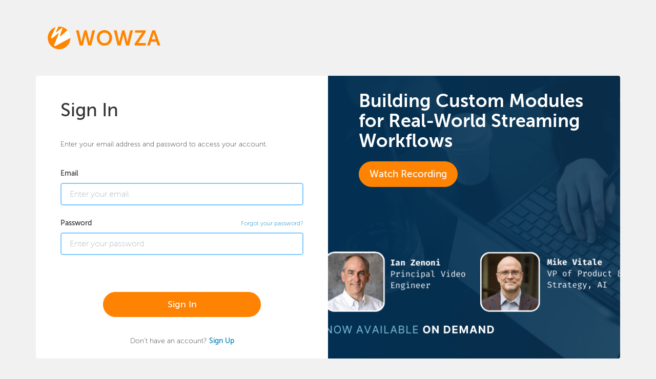

--- FILE ---
content_type: text/html; charset=UTF-8
request_url: https://auth.wowza.com/login?onsuccess=https://video.wowza.com/
body_size: 7254
content:
<!DOCTYPE html>
<html lang="en">

<head>
    <link rel="canonical" href="https://auth.wowza.com/login">

    <meta charset="utf-8">
    <meta name="viewport" content="width=device-width,initial-scale=1">
    <!-- CSRF Token -->
    <meta name="csrf-token" content="le5MpX1Z0LeX8wxR28SRWWUOQo4U5faWlg7bcUBz">

    <title>Wowza | Sign In</title>

    <!-- Google Tag Manager -->
<script>(function(w,d,s,l,i){w[l]=w[l]||[];w[l].push({'gtm.start':
new Date().getTime(),event:'gtm.js'});var f=d.getElementsByTagName(s)[0],
j=d.createElement(s),dl=l!='dataLayer'?'&l='+l:'';j.async=true;j.src=
'https://www.googletagmanager.com/gtm.js?id='+i+dl;f.parentNode.insertBefore(j,f);
})(window,document,'script','dataLayer','GTM-WF6M6W');</script>
<!-- End Google Tag Manager -->
    <script type="module">
import posthog from '/js/posthog/posthog.js?id=6110678fb9d71a29eeb7';

!function(t,e){var o,n,p,r;e.__SV||(window.posthog=e,e._i=[],e.init=function(i,s,a){function g(t,e){var o=e.split(".");2==o.length&&(t=t[o[0]],e=o[1]),t[e]=function(){t.push([e].concat(Array.prototype.slice.call(arguments,0)))}}(p=t.createElement("script")).type="text/javascript",p.crossOrigin="anonymous",p.async=!0,p.src=s.api_host.replace(".i.posthog.com","-assets.i.posthog.com")+"/static/array.js",(r=t.getElementsByTagName("script")[0]).parentNode.insertBefore(p,r);var u=e;for(void 0!==a?u=e[a]=[]:a="posthog",u.people=u.people||[],u.toString=function(t){var e="posthog";return"posthog"!==a&&(e+="."+a),t||(e+=" (stub)"),e},u.people.toString=function(){return u.toString(1)+".people (stub)"},o="init capture register register_once register_for_session unregister unregister_for_session getFeatureFlag getFeatureFlagPayload isFeatureEnabled reloadFeatureFlags updateEarlyAccessFeatureEnrollment getEarlyAccessFeatures on onFeatureFlags onSessionId getSurveys getActiveMatchingSurveys renderSurvey canRenderSurvey getNextSurveyStep identify setPersonProperties group resetGroups setPersonPropertiesForFlags resetPersonPropertiesForFlags setGroupPropertiesForFlags resetGroupPropertiesForFlags reset get_distinct_id getGroups get_session_id get_session_replay_url alias set_config startSessionRecording stopSessionRecording sessionRecordingStarted captureException loadToolbar get_property getSessionProperty createPersonProfile opt_in_capturing opt_out_capturing has_opted_in_capturing has_opted_out_capturing clear_opt_in_out_capturing debug".split(" "),n=0;n<o.length;n++)g(u,o[n]);e._i.push([i,s,a])},e.__SV=1)}(document,window.posthog||[]);
posthog.init('phc_BtOFeDhfbTxgu6MshS8Ixgfuo7xsk6AQEZdtPuqOCtd', { api_host: 'https://dd6mavy714j01.cloudfront.net' });



</script>
    <link href="https://fonts.googleapis.com/css2?family=Roboto:ital,wght@0,100;0,300;0,400;0,500;0,700;0,900;1,100;1,300;1,400;1,500;1,700;1,900&display=swap" rel="stylesheet" crossorigin="anonymous">

    <link href="https://auth.wowza.com/css/app.css" rel="stylesheet">
    <link href="https://auth.wowza.com/css/auth.css" rel="stylesheet">

    <link href="https://auth.wowza.com/fa/css/fontawesome.css" rel="stylesheet">
    <link href="https://auth.wowza.com/fa/css/solid.css" rel="stylesheet">
    <link href="https://auth.wowza.com/fa/css/regular.css" rel="stylesheet">
    <link href="https://auth.wowza.com/fa/css/light.css" rel="stylesheet">

    

    <link href="https://www.wowza.com/wp-content/themes/wowzav1/css/WowzaMarketingRemote.css" rel="stylesheet" type="text/css" integrity="sha384-5kzD/UUc71qdDakp+p+24KJJMG4RO2jjZtGLNJZRuJadSeMh7ayIdnxP4uICpSx4" crossorigin="anonymous">
    <link rel="stylesheet" href="https://www.wowza.com/css/fonts/museo-sans.css" type="text/css" integrity="sha384-g1u9Yq61deov8/W7CBURUq/n68y+vclJljza+L3s+VA3g9p40b+/5BHixeJeoqS8" crossorigin="anonymous">
    <link rel="icon" href="https://auth.wowza.com/favicon.ico">

    </head>

<body class="authentication-bg" data-layout-config='{"darkMode":false}'>
    <!-- Google Tag Manager (noscript) -->
<noscript><iframe src="https://www.googletagmanager.com/ns.html?id=GTM-WF6M6W"
height="0" width="0" style="display:none;visibility:hidden"></iframe></noscript>
<!-- End Google Tag Manager (noscript) -->


<div class="account-pages pt-2 pt-sm-4 pb-4 pb-sm-5">
    <div class="container">
        
                <div class="row justify-content-center">
            
                        
            <div class="pb-4 pl-2">
    <a href="https://www.wowza.com" class="logo-dark">
        <span><img src="https://auth.wowza.com/images/wowza-video-logo.svg" alt="Wowza" width="242"></span>
    </a>
</div>            
            <div class=" col-xl-6   rounded-start order-1 " style="background-color: #FFFFFF;">
                <div class="card-body px-4">

                    
<h1 class="mt-3">Sign In</h1>
<p class="my-4">Enter your email address and password to access your account.</p>





<form method="POST" action="https://auth.wowza.com/client/login">
    <input type="hidden" name="_token" value="le5MpX1Z0LeX8wxR28SRWWUOQo4U5faWlg7bcUBz">
    <div class="mb-4">
        <div class="mt-1 mb-3">
            <label for="email" class="form-label emphasized">Email</label>
            <input class="form-control form-control-lg input-lg " type="email" id="email" name="email" placeholder="Enter your email" value="" maxlength="191" required autocomplete="username" tabindex="1">
                    </div>
        <div class="mb-3">
            <a href="https://auth.wowza.com/password/reset" class="authcta float-end"><small>Forgot your password?</small></a>
            <label for="password" class="form-label emphasized">Password</label>
            <input class="form-control form-control-lg input-lg " type="password" id="password" name="password" required placeholder="Enter your password" autocomplete="current-password" tabindex="2">
                    </div>
    </div>

    <div class="row mt-5 mb-4">
        <div class="d-xs-none col-sm-1 col-md-2">&nbsp;</div>
        <div class="col-xs-12 col-sm-10 col-md-8 d-grid">
            <button class="btn btn-primary enhanced" type="submit" tabindex="3">Sign In </button>
        </div>
        <div class="d-xs-none col-sm-1 col-md-2">&nbsp;</div>
    </div>

    <div class="text-center">Don't have an account? <a href="https://auth.wowza.com/register" class="authcta emphasized">Sign Up</a></div>

</form>


                </div>
            </div>
            
            <div class="marketing-col col-xl-6 g-0  order-2  ">

    
    <div class="marketing-container pt-1   rounded-end ">
    <!-- marketing live space here -->
    
    </div>
</div>
        </div>
            </div>
</div>

    <script src="https://auth.wowza.com/js/jquery.min.js"></script>
            <script src="https://auth.wowza.com/js/marketing.min.js"></script>
    
    <script src="https://www.wowza.com/wp-content/themes/wowzav1/js/WowzaMarketingRemote.min.js" integrity="sha384-0+l4ZDQNiaOb9AMHzB1U8TBVZXHpDQcJQPkXiGUpjbXDAGk0mlDlImQtk69YZMk2" crossorigin="anonymous"></script>
    <script>
        (function (context, marketing_url, marketing_tag, debug) {
            'use strict';

            debug = !!debug;

            context
                .marketingAppInit({
                    marketing_data_source: marketing_url + '/auth-json',
                    marketing_tag: marketing_tag,
                    debug: debug
                })
                .marketingAppRun();
        })(
            self,
            'https://www.wowza.com',
            'video_ad',
            ''
        );
    </script>
    </body>

</html>


--- FILE ---
content_type: text/css
request_url: https://auth.wowza.com/css/auth.css
body_size: 481
content:
body{background-color:#f1f1f1!important;font-family:museo sans,sans-serif}body,h1{color:#333}h1,label,label.emphasized{font-weight:500}.form-control-lg{font-size:1rem;color:#333;border-color:#7dc8fe;border-width:2px}.form-control-lg:active,.form-control-lg:focus{border-color:#0081bc;color:#333}.form-check-input[type=checkbox]{border-color:#7dc8fe;border-width:2px}.form-checkbox-success .form-check-input:checked,.form-radio-success .form-check-input:checked{background-color:#0081bc;border-color:#0081bc}.form-check-input.is-invalid~.form-check-label,.was-validated .form-check-input:invalid~.form-check-label{color:#555}.form-check-input.is-invalid,.was-validated .form-check-input:invalid{border-color:#b2b3b5}input[type=checkbox]{width:1.45rem;height:1.45rem}label[for^=check_]{padding-left:1.5rem;font-size:14px;font-weight:300}.invalid-feedback a:link,.invalid-feedback a:visited,a.authcta:link,a.authcta:visited{color:#0081bc!important}.invalid-feedback a:active,.invalid-feedback a:hover,a.authcta:active,a.authcta:hover{color:#005799!important}a.authcta.emphasized:active,a.authcta.emphasized:hover,a.authcta.emphasized:link,a.authcta.emphasized:visited{font-weight:500}.btn.btn-primary.enhanced{font-size:18px;font-weight:500}.steps-active{background-color:#0081bc!important}.steps-active,.steps-inactive{line-height:4px;width:120px;border-radius:8px}.steps-inactive{background-color:#d9d9d9!important}.verification.fa-envelope-dot.bigly{font-weight:300;font-size:150px;line-height:225px;background:linear-gradient(180deg,#cce9ff,#a8d9ff);-webkit-background-clip:text;-webkit-text-fill-color:transparent;background-clip:text;text-fill-color:transparent}.verification.blurb{font-size:16px;font-weight:300;color:#333}.marketing-col{display:flex;flex-direction:column;justify-content:space-between}.marketing-container{height:auto;flex-grow:1}.marketing-container.banner{min-height:55px!important}

--- FILE ---
content_type: text/css
request_url: https://www.wowza.com/wp-content/themes/wowzav1/css/WowzaMarketingRemote.css
body_size: 526
content:
.marketing-container{
  background-size:cover;
  height:auto;
  display:flex;
  align-items:center;
  background-repeat: no-repeat;
  background-position: center center;  
}
.marketing-content{
  position:relative;
  height:100%;
  min-height:auto;
  width:100%;
  padding: 80px 60px 40px 60px;
  background-size: contain;
  background-repeat: no-repeat;
  background-position: center;
  color: #FFFFFF;
  font-family: 'museo sans', sans-serif;
  text-align:center;
  display: flex;
  justify-content: center;
  align-items: center;
}
.marketing-content h2, .marketing-content p {color:#fff;}
.marketing-content h2{font-size:40px;font-weight:700;margin-bottom:20px;}
.marketing-content p{font-size:30.4px;font-weight:300;}
.text-bold{font-weight:700;}
.btn{border-radius:5px;}
.btn-white{background-color: #fff;border-color: #65686a;color: #65686a;}
.btn-white:hover, .btn-white:active{text-decoration:none!important;background:#f0f0f0!important}
.btn-wowza {background-color: #ff8400;border-color: #ff8400;color: #fff;}
.mkt-row{display: flex;max-width: 800px;margin: 0 auto;align-items:stretch;justify-content:center; }
.content{text-align:center;padding:20px;display: flex;justify-content: center;flex-direction: column;}

--- FILE ---
content_type: image/svg+xml
request_url: https://auth.wowza.com/images/wowza-video-logo.svg
body_size: 1037
content:
<svg viewBox="0 0 503 158" xmlns="http://www.w3.org/2000/svg" xml:space="preserve" style="fill-rule:evenodd;clip-rule:evenodd;stroke-linejoin:round;stroke-miterlimit:2"><path d="M191.715 90.727c.93 3.536 1.014 6.468 1.099 6.468h.168s.254-3.019 1.016-6.468l9.891-42.339h11.244l-15.471 61.225h-12.597l-9.216-36.218c-1.013-3.967-1.52-8.02-1.52-8.02h-.169s-.507 4.053-1.522 8.02l-9.216 36.218h-12.596l-15.048-61.225h11.244l9.468 42.339a55 55 0 0 1 1.014 6.468h.169c.085 0 .169-2.932 1.1-6.468l10.821-42.339h9.468l10.653 42.339Zm61.452 9.745c10.988 0 19.783-9.314 19.783-21.903 0-12.073-8.795-21.042-19.783-21.042-10.991 0-19.782 8.969-19.782 21.042 0 12.589 8.791 21.903 19.782 21.903m0-53.12c17.67 0 31.024 13.711 31.024 31.217 0 18.022-13.354 32.078-31.024 32.078S222.14 96.591 222.14 78.569c0-17.506 13.357-31.217 31.027-31.217m92.057 43.375c.932 3.536 1.014 6.468 1.098 6.468h.169s.256-3.019 1.014-6.468l9.892-42.339h11.245l-15.471 61.225h-12.599l-9.211-36.218c-1.017-3.967-1.524-8.02-1.524-8.02h-.166s-.512 4.053-1.526 8.02l-9.214 36.218h-12.598l-15.044-61.225h11.242l9.47 42.339a55.76 55.76 0 0 1 1.014 6.468h.168c.083 0 .169-2.932 1.101-6.468l10.82-42.339h9.467l10.653 42.339Zm30.423 11.729 26.631-38.978c2.368-3.535 4.398-5.519 4.398-5.519v-.172s-1.69.172-4.48.172h-25.193v-9.572h43.37v7.072L393.74 94.523c-2.364 3.535-4.396 5.518-4.396 5.518v.174c0-.001 1.69-.174 4.48-.174h26.887v9.573l-45.064-.001v-7.157Zm77.267-43.462s-1.354 6.036-2.535 9.486l-5.327 16.384h15.722l-5.323-16.384c-1.098-3.45-2.368-9.486-2.368-9.486h-.169Zm10.566 34.925h-21.052l-5.07 15.694h-11.244l21.137-61.225h11.413l21.134 61.225h-11.242l-5.076-15.694Z" style="fill:#ff8400;fill-rule:nonzero"/><path d="M23.352 78.896c0-25.34 20.542-45.881 45.881-45.881 25.34 0 45.881 20.541 45.881 45.881 0 25.339-20.541 45.881-45.881 45.881-25.339 0-45.881-20.542-45.881-45.881" style="fill:#fff;fill-rule:nonzero"/><path d="M56.784 110.519c-2.076.812-4.487 2.748-6.697.901-2.212-1.838-.302-5.692-.302-5.692s16.48-38.609 17.429-42.859c.792-3.568-1.193-3.253-3.445-1.28-1.295 1.135-18.711 16.284-21.282 17.586-1.767.895-3.947 1.743-5.421.268-1.473-1.472.193-5.029.193-5.029L55.351 35.13c-1.133.359-2.263.75-3.382 1.203-23.561 9.536-34.929 36.371-25.393 59.93 9.536 23.558 36.367 34.93 59.932 25.393 17.87-7.235 28.718-24.424 28.756-42.579-20.428 11.057-57.219 30.948-58.48 31.442" style="fill:#ff8400;fill-rule:nonzero"/><path d="M66.065 33.08c-4.082 8.62-9.507 20.425-9.28 21.809.368 2.213 2.838.244 2.838.244s16.366-13.932 19.446-15.754c3.08-1.818 4.008.75 3.548 2.354-.348 1.206-10.016 25.952-9.603 28.734.469 3.112 3.879.511 5.117-.416.961-.721 24.68-22.536 24.68-22.536C93.398 37.481 79.86 32.123 66.065 33.08" style="fill:#ff8400;fill-rule:nonzero"/></svg>

--- FILE ---
content_type: application/javascript
request_url: https://dd6mavy714j01.cloudfront.net/array/phc_BtOFeDhfbTxgu6MshS8Ixgfuo7xsk6AQEZdtPuqOCtd/config.js
body_size: 770
content:
(function() {
  window._POSTHOG_REMOTE_CONFIG = window._POSTHOG_REMOTE_CONFIG || {};
  window._POSTHOG_REMOTE_CONFIG['phc_BtOFeDhfbTxgu6MshS8Ixgfuo7xsk6AQEZdtPuqOCtd'] = {
    config: {"token": "phc_BtOFeDhfbTxgu6MshS8Ixgfuo7xsk6AQEZdtPuqOCtd", "supportedCompression": ["gzip", "gzip-js"], "hasFeatureFlags": true, "captureDeadClicks": true, "capturePerformance": {"network_timing": true, "web_vitals": false, "web_vitals_allowed_metrics": null}, "autocapture_opt_out": false, "autocaptureExceptions": false, "analytics": {"endpoint": "/i/v0/e/"}, "elementsChainAsString": true, "errorTracking": {"autocaptureExceptions": false, "suppressionRules": []}, "logs": {"captureConsoleLogs": false}, "sessionRecording": {"endpoint": "/s/", "consoleLogRecordingEnabled": true, "recorderVersion": "v2", "sampleRate": null, "minimumDurationMilliseconds": 15000, "linkedFlag": null, "networkPayloadCapture": {"recordBody": true, "recordHeaders": false}, "masking": null, "urlTriggers": [], "urlBlocklist": [], "eventTriggers": [], "triggerMatchType": null, "scriptConfig": {"script": "posthog-recorder"}, "recordCanvas": true, "canvasFps": 3, "canvasQuality": "0.4"}, "heatmaps": true, "conversations": false, "surveys": false, "productTours": false, "defaultIdentifiedOnly": true},
    siteApps: []
  }
})();

--- FILE ---
content_type: application/javascript; charset=utf-8
request_url: https://auth.wowza.com/js/marketing.min.js
body_size: 236
content:
!function(t){"use strict";var e,n=t.jQuery,a=function(t){return e=t||{},this},i=function(){return r.marketingRemote(),this},r={marketingRemote:function(){n.fn.wowzaMarketingRemote&&n(function(){n(".marketing-container").wowzaMarketingRemote({data_source:e.marketing_data_source,display_tag:e.marketing_tag,debug:e.debug})})}};t.marketingAppInit=a,t.marketingAppRun=i}(self);


--- FILE ---
content_type: application/javascript; charset=utf-8
request_url: https://auth.wowza.com/js/posthog/posthog.js?id=6110678fb9d71a29eeb7
body_size: 53497
content:
var e,t="undefined"!=typeof window?window:void 0,i="undefined"!=typeof globalThis?globalThis:t,r=Array.prototype,s=r.forEach,n=r.indexOf,o=null==i?void 0:i.navigator,a=null==i?void 0:i.document,l=null==i?void 0:i.location,c=null==i?void 0:i.fetch,u=null!=i&&i.XMLHttpRequest&&"withCredentials"in new i.XMLHttpRequest?i.XMLHttpRequest:void 0,d=null==i?void 0:i.AbortController,h=null==o?void 0:o.userAgent,_=null!=t?t:{},p={DEBUG:!1,LIB_VERSION:"1.236.7"},v="$copy_autocapture",g=["$snapshot","$pageview","$pageleave","$set","survey dismissed","survey sent","survey shown","$identify","$groupidentify","$create_alias","$$client_ingestion_warning","$web_experiment_applied","$feature_enrollment_update","$feature_flag_called"];!function(e){e.GZipJS="gzip-js",e.Base64="base64"}(e||(e={}));var f=["fatal","error","warning","log","info","debug"];function m(e,t){return-1!==e.indexOf(t)}var y=function(e){return e.trim()},b=function(e){return e.replace(/^\$/,"")};var w=Array.isArray,S=Object.prototype,k=S.hasOwnProperty,E=S.toString,x=w||function(e){return"[object Array]"===E.call(e)},I=e=>"function"==typeof e,C=e=>e===Object(e)&&!x(e),P=e=>{if(C(e)){for(var t in e)if(k.call(e,t))return!1;return!0}return!1},F=e=>void 0===e,R=e=>"[object String]"==E.call(e),T=e=>R(e)&&0===e.trim().length,$=e=>null===e,O=e=>F(e)||$(e),M=e=>"[object Number]"==E.call(e),A=e=>"[object Boolean]"===E.call(e),L=e=>e instanceof FormData,D=e=>m(g,e),q=e=>{var i={_log:function(i){if(t&&(p.DEBUG||_.POSTHOG_DEBUG)&&!F(t.console)&&t.console){for(var r=("__rrweb_original__"in t.console[i]?t.console[i].__rrweb_original__:t.console[i]),s=arguments.length,n=new Array(s>1?s-1:0),o=1;o<s;o++)n[o-1]=arguments[o];r(e,...n)}},info:function(){for(var e=arguments.length,t=new Array(e),r=0;r<e;r++)t[r]=arguments[r];i._log("log",...t)},warn:function(){for(var e=arguments.length,t=new Array(e),r=0;r<e;r++)t[r]=arguments[r];i._log("warn",...t)},error:function(){for(var e=arguments.length,t=new Array(e),r=0;r<e;r++)t[r]=arguments[r];i._log("error",...t)},critical:function(){for(var t=arguments.length,i=new Array(t),r=0;r<t;r++)i[r]=arguments[r];console.error(e,...i)},uninitializedWarning:e=>{i.error("You must initialize PostHog before calling ".concat(e))},createLogger:t=>q("".concat(e," ").concat(t))};return i},N=q("[PostHog.js]"),B=N.createLogger,H=B("[ExternalScriptsLoader]"),j=(e,t,i)=>{if(e.config.disable_external_dependency_loading)return H.warn("".concat(t," was requested but loading of external scripts is disabled.")),i("Loading of external scripts is disabled");var r=null==a?void 0:a.querySelectorAll("script");if(r)for(var s=0;s<r.length;s++)if(r[s].src===t)return i();var n=()=>{if(!a)return i("document not found");var r=a.createElement("script");if(r.type="text/javascript",r.crossOrigin="anonymous",r.src=t,r.onload=e=>i(void 0,e),r.onerror=e=>i(e),e.config.prepare_external_dependency_script&&(r=e.config.prepare_external_dependency_script(r)),!r)return i("prepare_external_dependency_script returned null");var s,n=a.querySelectorAll("body > script");n.length>0?null===(s=n[0].parentNode)||void 0===s||s.insertBefore(r,n[0]):a.body.appendChild(r)};null!=a&&a.body?n():null==a||a.addEventListener("DOMContentLoaded",n)};function z(e,t){var i=Object.keys(e);if(Object.getOwnPropertySymbols){var r=Object.getOwnPropertySymbols(e);t&&(r=r.filter((function(t){return Object.getOwnPropertyDescriptor(e,t).enumerable}))),i.push.apply(i,r)}return i}function U(e){for(var t=1;t<arguments.length;t++){var i=null!=arguments[t]?arguments[t]:{};t%2?z(Object(i),!0).forEach((function(t){W(e,t,i[t])})):Object.getOwnPropertyDescriptors?Object.defineProperties(e,Object.getOwnPropertyDescriptors(i)):z(Object(i)).forEach((function(t){Object.defineProperty(e,t,Object.getOwnPropertyDescriptor(i,t))}))}return e}function W(e,t,i){return t in e?Object.defineProperty(e,t,{value:i,enumerable:!0,configurable:!0,writable:!0}):e[t]=i,e}function G(e,t){if(null==e)return{};var i,r,s=function(e,t){if(null==e)return{};var i,r,s={},n=Object.keys(e);for(r=0;r<n.length;r++)i=n[r],t.indexOf(i)>=0||(s[i]=e[i]);return s}(e,t);if(Object.getOwnPropertySymbols){var n=Object.getOwnPropertySymbols(e);for(r=0;r<n.length;r++)i=n[r],t.indexOf(i)>=0||Object.prototype.propertyIsEnumerable.call(e,i)&&(s[i]=e[i])}return s}_.__PosthogExtensions__=_.__PosthogExtensions__||{},_.__PosthogExtensions__.loadExternalDependency=(e,t,i)=>{var r="/static/".concat(t,".js")+"?v=".concat(e.version);if("remote-config"===t&&(r="/array/".concat(e.config.token,"/config.js")),"toolbar"===t){var s=3e5,n=Math.floor(Date.now()/s)*s;r="".concat(r,"&t=").concat(n)}var o=e.requestRouter.endpointFor("assets",r);j(e,o,i)},_.__PosthogExtensions__.loadSiteApp=(e,t,i)=>{var r=e.requestRouter.endpointFor("api",t);j(e,r,i)};var V={};function J(e,t,i){if(x(e))if(s&&e.forEach===s)e.forEach(t,i);else if("length"in e&&e.length===+e.length)for(var r=0,n=e.length;r<n;r++)if(r in e&&t.call(i,e[r],r)===V)return}function Y(e,t,i){if(!O(e)){if(x(e))return J(e,t,i);if(L(e)){for(var r of e.entries())if(t.call(i,r[1],r[0])===V)return}else for(var s in e)if(k.call(e,s)&&t.call(i,e[s],s)===V)return}}var K=function(e){for(var t=arguments.length,i=new Array(t>1?t-1:0),r=1;r<t;r++)i[r-1]=arguments[r];return J(i,(function(t){for(var i in t)void 0!==t[i]&&(e[i]=t[i])})),e},X=function(e){for(var t=arguments.length,i=new Array(t>1?t-1:0),r=1;r<t;r++)i[r-1]=arguments[r];return J(i,(function(t){J(t,(function(t){e.push(t)}))})),e};function Q(e){for(var t=Object.keys(e),i=t.length,r=new Array(i);i--;)r[i]=[t[i],e[t[i]]];return r}var Z=function(e){try{return e()}catch(e){return}},ee=function(e){return function(){try{for(var t=arguments.length,i=new Array(t),r=0;r<t;r++)i[r]=arguments[r];return e.apply(this,i)}catch(e){N.critical("Implementation error. Please turn on debug mode and open a ticket on https://app.posthog.com/home#panel=support%3Asupport%3A."),N.critical(e)}}},te=function(e){var t={};return Y(e,(function(e,i){(R(e)&&e.length>0||M(e))&&(t[i]=e)})),t};function ie(e,t){return i=e,r=e=>R(e)&&!$(t)?e.slice(0,t):e,s=new Set,function e(t,i){return t!==Object(t)?r?r(t,i):t:s.has(t)?void 0:(s.add(t),x(t)?(n=[],J(t,(t=>{n.push(e(t))}))):(n={},Y(t,((t,i)=>{s.has(t)||(n[i]=e(t,i))}))),n);var n}(i);var i,r,s}var re=["herokuapp.com","vercel.app","netlify.app"];function se(e){var t=null==e?void 0:e.hostname;if(!R(t))return!1;var i=t.split(".").slice(-2).join(".");for(var r of re)if(i===r)return!1;return!0}function ne(e,t){for(var i=0;i<e.length;i++)if(t(e[i]))return e[i]}function oe(e,t,i,r){var{capture:s=!1,passive:n=!0}=null!=r?r:{};null==e||e.addEventListener(t,i,{capture:s,passive:n})}var ae="$people_distinct_id",le="__alias",ce="__timers",ue="$autocapture_disabled_server_side",de="$heatmaps_enabled_server_side",he="$exception_capture_enabled_server_side",_e="$web_vitals_enabled_server_side",pe="$dead_clicks_enabled_server_side",ve="$web_vitals_allowed_metrics",ge="$session_recording_enabled_server_side",fe="$console_log_recording_enabled_server_side",me="$session_recording_network_payload_capture",ye="$session_recording_masking",be="$session_recording_canvas_recording",we="$replay_sample_rate",Se="$replay_minimum_duration",ke="$replay_script_config",Ee="$sesid",xe="$session_is_sampled",Ie="$session_recording_url_trigger_activated_session",Ce="$session_recording_event_trigger_activated_session",Pe="$enabled_feature_flags",Fe="$early_access_features",Re="$feature_flag_details",Te="$stored_person_properties",$e="$stored_group_properties",Oe="$surveys",Me="$surveys_activated",Ae="$flag_call_reported",Le="$user_state",De="$client_session_props",qe="$capture_rate_limit",Ne="$initial_campaign_params",Be="$initial_referrer_info",He="$initial_person_info",je="$epp",ze="__POSTHOG_TOOLBAR__",Ue="$posthog_cookieless",We=[ae,le,"__cmpns",ce,ge,de,Ee,Pe,Le,Fe,Re,$e,Te,Oe,Ae,De,qe,Ne,Be,je];function Ge(e){var t;return e instanceof Element&&(e.id===ze||!(null===(t=e.closest)||void 0===t||!t.call(e,".toolbar-global-fade-container")))}function Ve(e){return!!e&&1===e.nodeType}function Je(e,t){return!!e&&!!e.tagName&&e.tagName.toLowerCase()===t.toLowerCase()}function Ye(e){return!!e&&3===e.nodeType}function Ke(e){return!!e&&11===e.nodeType}function Xe(e){return e?y(e).split(/\s+/):[]}function Qe(e){var i=null==t?void 0:t.location.href;return!!(i&&e&&e.some((e=>i.match(e))))}function Ze(e){var t="";switch(typeof e.className){case"string":t=e.className;break;case"object":t=(e.className&&"baseVal"in e.className?e.className.baseVal:null)||e.getAttribute("class")||"";break;default:t=""}return Xe(t)}function et(e){return O(e)?null:y(e).split(/(\s+)/).filter((e=>pt(e))).join("").replace(/[\r\n]/g," ").replace(/[ ]+/g," ").substring(0,255)}function tt(e){var t="";return ot(e)&&!at(e)&&e.childNodes&&e.childNodes.length&&Y(e.childNodes,(function(e){var i;Ye(e)&&e.textContent&&(t+=null!==(i=et(e.textContent))&&void 0!==i?i:"")})),y(t)}function it(e){return F(e.target)?e.srcElement||null:null!==(t=e.target)&&void 0!==t&&t.shadowRoot?e.composedPath()[0]||null:e.target||null;var t}var rt=["a","button","form","input","select","textarea","label"];function st(e){var t=e.parentNode;return!(!t||!Ve(t))&&t}function nt(e,i){var r=arguments.length>2&&void 0!==arguments[2]?arguments[2]:void 0,s=arguments.length>3?arguments[3]:void 0,n=arguments.length>4?arguments[4]:void 0;if(!t||!e||Je(e,"html")||!Ve(e))return!1;if(null!=r&&r.url_allowlist&&!Qe(r.url_allowlist))return!1;if(null!=r&&r.url_ignorelist&&Qe(r.url_ignorelist))return!1;if(null!=r&&r.dom_event_allowlist){var o=r.dom_event_allowlist;if(o&&!o.some((e=>i.type===e)))return!1}for(var a=!1,l=[e],c=!0,u=e;u.parentNode&&!Je(u,"body");)if(Ke(u.parentNode))l.push(u.parentNode.host),u=u.parentNode.host;else{if(!(c=st(u)))break;if(s||rt.indexOf(c.tagName.toLowerCase())>-1)a=!0;else{var d=t.getComputedStyle(c);d&&"pointer"===d.getPropertyValue("cursor")&&(a=!0)}l.push(c),u=c}if(!function(e,t){var i=null==t?void 0:t.element_allowlist;if(F(i))return!0;var r=function(e){if(i.some((t=>e.tagName.toLowerCase()===t)))return{v:!0}};for(var s of e){var n=r(s);if("object"==typeof n)return n.v}return!1}(l,r))return!1;if(!function(e,t){var i=null==t?void 0:t.css_selector_allowlist;if(F(i))return!0;var r=function(e){if(i.some((t=>e.matches(t))))return{v:!0}};for(var s of e){var n=r(s);if("object"==typeof n)return n.v}return!1}(l,r))return!1;var h=t.getComputedStyle(e);if(h&&"pointer"===h.getPropertyValue("cursor")&&"click"===i.type)return!0;var _=e.tagName.toLowerCase();switch(_){case"html":return!1;case"form":return(n||["submit"]).indexOf(i.type)>=0;case"input":case"select":case"textarea":return(n||["change","click"]).indexOf(i.type)>=0;default:return a?(n||["click"]).indexOf(i.type)>=0:(n||["click"]).indexOf(i.type)>=0&&(rt.indexOf(_)>-1||"true"===e.getAttribute("contenteditable"))}}function ot(e){for(var t=e;t.parentNode&&!Je(t,"body");t=t.parentNode){var i=Ze(t);if(m(i,"ph-sensitive")||m(i,"ph-no-capture"))return!1}if(m(Ze(e),"ph-include"))return!0;var r=e.type||"";if(R(r))switch(r.toLowerCase()){case"hidden":case"password":return!1}var s=e.name||e.id||"";if(R(s)){if(/^cc|cardnum|ccnum|creditcard|csc|cvc|cvv|exp|pass|pwd|routing|seccode|securitycode|securitynum|socialsec|socsec|ssn/i.test(s.replace(/[^a-zA-Z0-9]/g,"")))return!1}return!0}function at(e){return!!(Je(e,"input")&&!["button","checkbox","submit","reset"].includes(e.type)||Je(e,"select")||Je(e,"textarea")||"true"===e.getAttribute("contenteditable"))}var lt="(4[0-9]{12}(?:[0-9]{3})?)|(5[1-5][0-9]{14})|(6(?:011|5[0-9]{2})[0-9]{12})|(3[47][0-9]{13})|(3(?:0[0-5]|[68][0-9])[0-9]{11})|((?:2131|1800|35[0-9]{3})[0-9]{11})",ct=new RegExp("^(?:".concat(lt,")$")),ut=new RegExp(lt),dt="\\d{3}-?\\d{2}-?\\d{4}",ht=new RegExp("^(".concat(dt,")$")),_t=new RegExp("(".concat(dt,")"));function pt(e){var t=!(arguments.length>1&&void 0!==arguments[1])||arguments[1];if(O(e))return!1;if(R(e)){if(e=y(e),(t?ct:ut).test((e||"").replace(/[- ]/g,"")))return!1;if((t?ht:_t).test(e))return!1}return!0}function vt(e){var t=tt(e);return pt(t="".concat(t," ").concat(gt(e)).trim())?t:""}function gt(e){var t="";return e&&e.childNodes&&e.childNodes.length&&Y(e.childNodes,(function(e){var i;if(e&&"span"===(null===(i=e.tagName)||void 0===i?void 0:i.toLowerCase()))try{var r=tt(e);t="".concat(t," ").concat(r).trim(),e.childNodes&&e.childNodes.length&&(t="".concat(t," ").concat(gt(e)).trim())}catch(e){N.error("[AutoCapture]",e)}})),t}function ft(e){return function(e){var t=e.map((e=>{var t,i,r="";if(e.tag_name&&(r+=e.tag_name),e.attr_class)for(var s of(e.attr_class.sort(),e.attr_class))r+=".".concat(s.replace(/"/g,""));var n=U(U(U(U({},e.text?{text:e.text}:{}),{},{"nth-child":null!==(t=e.nth_child)&&void 0!==t?t:0,"nth-of-type":null!==(i=e.nth_of_type)&&void 0!==i?i:0},e.href?{href:e.href}:{}),e.attr_id?{attr_id:e.attr_id}:{}),e.attributes),o={};return Q(n).sort(((e,t)=>{var[i]=e,[r]=t;return i.localeCompare(r)})).forEach((e=>{var[t,i]=e;return o[mt(t.toString())]=mt(i.toString())})),r+=":",r+=Q(n).map((e=>{var[t,i]=e;return"".concat(t,'="').concat(i,'"')})).join("")}));return t.join(";")}(function(e){return e.map((e=>{var t,i,r={text:null===(t=e.$el_text)||void 0===t?void 0:t.slice(0,400),tag_name:e.tag_name,href:null===(i=e.attr__href)||void 0===i?void 0:i.slice(0,2048),attr_class:yt(e),attr_id:e.attr__id,nth_child:e.nth_child,nth_of_type:e.nth_of_type,attributes:{}};return Q(e).filter((e=>{var[t]=e;return 0===t.indexOf("attr__")})).forEach((e=>{var[t,i]=e;return r.attributes[t]=i})),r}))}(e))}function mt(e){return e.replace(/"|\\"/g,'\\"')}function yt(e){var t=e.attr__class;return t?x(t)?t:Xe(t):void 0}class bt{constructor(){this.clicks=[]}isRageClick(e,t,i){var r=this.clicks[this.clicks.length-1];if(r&&Math.abs(e-r.x)+Math.abs(t-r.y)<30&&i-r.timestamp<1e3){if(this.clicks.push({x:e,y:t,timestamp:i}),3===this.clicks.length)return!0}else this.clicks=[{x:e,y:t,timestamp:i}];return!1}}var wt=["localhost","127.0.0.1"],St=e=>{var t=null==a?void 0:a.createElement("a");return F(t)?null:(t.href=e,t)},kt=function(e){var t,i,r=arguments.length>1&&void 0!==arguments[1]?arguments[1]:"&",s=[];return Y(e,(function(e,r){F(e)||F(r)||"undefined"===r||(t=encodeURIComponent((e=>e instanceof File)(e)?e.name:e.toString()),i=encodeURIComponent(r),s[s.length]=i+"="+t)})),s.join(r)},Et=function(e,t){for(var i,r=((e.split("#")[0]||"").split(/\?(.*)/)[1]||"").replace(/^\?+/g,"").split("&"),s=0;s<r.length;s++){var n=r[s].split("=");if(n[0]===t){i=n;break}}if(!x(i)||i.length<2)return"";var o=i[1];try{o=decodeURIComponent(o)}catch(e){N.error("Skipping decoding for malformed query param: "+o)}return o.replace(/\+/g," ")},xt=function(e,t,i){if(!e||!t||!t.length)return e;for(var r=e.split("#"),s=r[0]||"",n=r[1],o=s.split("?"),a=o[1],l=o[0],c=(a||"").split("&"),u=[],d=0;d<c.length;d++){var h=c[d].split("=");x(h)&&(t.includes(h[0])?u.push(h[0]+"="+i):u.push(c[d]))}var _=l;return null!=a&&(_+="?"+u.join("&")),null!=n&&(_+="#"+n),_},It=function(e,t){var i=e.match(new RegExp(t+"=([^&]*)"));return i?i[1]:null},Ct=B("[AutoCapture]");function Pt(e,t){return t.length>e?t.slice(0,e)+"...":t}function Ft(e){if(e.previousElementSibling)return e.previousElementSibling;var t=e;do{t=t.previousSibling}while(t&&!Ve(t));return t}function Rt(e,t,i,r){var s=e.tagName.toLowerCase(),n={tag_name:s};rt.indexOf(s)>-1&&!i&&("a"===s.toLowerCase()||"button"===s.toLowerCase()?n.$el_text=Pt(1024,vt(e)):n.$el_text=Pt(1024,tt(e)));var o=Ze(e);o.length>0&&(n.classes=o.filter((function(e){return""!==e}))),Y(e.attributes,(function(i){var s;if((!at(e)||-1!==["name","id","class","aria-label"].indexOf(i.name))&&((null==r||!r.includes(i.name))&&!t&&pt(i.value)&&(s=i.name,!R(s)||"_ngcontent"!==s.substring(0,10)&&"_nghost"!==s.substring(0,7)))){var o=i.value;"class"===i.name&&(o=Xe(o).join(" ")),n["attr__"+i.name]=Pt(1024,o)}}));for(var a=1,l=1,c=e;c=Ft(c);)a++,c.tagName===e.tagName&&l++;return n.nth_child=a,n.nth_of_type=l,n}function Tt(e,i){for(var r,s,{e:n,maskAllElementAttributes:o,maskAllText:a,elementAttributeIgnoreList:l,elementsChainAsString:c}=i,u=[e],d=e;d.parentNode&&!Je(d,"body");)Ke(d.parentNode)?(u.push(d.parentNode.host),d=d.parentNode.host):(u.push(d.parentNode),d=d.parentNode);var h,_=[],p={},v=!1,g=!1;if(Y(u,(e=>{var t=ot(e);"a"===e.tagName.toLowerCase()&&(v=e.getAttribute("href"),v=t&&v&&pt(v)&&v),m(Ze(e),"ph-no-capture")&&(g=!0),_.push(Rt(e,o,a,l));var i=function(e){if(!ot(e))return{};var t={};return Y(e.attributes,(function(e){if(e.name&&0===e.name.indexOf("data-ph-capture-attribute")){var i=e.name.replace("data-ph-capture-attribute-",""),r=e.value;i&&r&&pt(r)&&(t[i]=r)}})),t}(e);K(p,i)})),g)return{props:{},explicitNoCapture:g};if(a||("a"===e.tagName.toLowerCase()||"button"===e.tagName.toLowerCase()?_[0].$el_text=vt(e):_[0].$el_text=tt(e)),v){var f,y;_[0].attr__href=v;var b=null===(f=St(v))||void 0===f?void 0:f.host,w=null==t||null===(y=t.location)||void 0===y?void 0:y.host;b&&w&&b!==w&&(h=v)}return{props:K({$event_type:n.type,$ce_version:1},c?{}:{$elements:_},{$elements_chain:ft(_)},null!==(r=_[0])&&void 0!==r&&r.$el_text?{$el_text:null===(s=_[0])||void 0===s?void 0:s.$el_text}:{},h&&"click"===n.type?{$external_click_url:h}:{},p)}}class $t{constructor(e){W(this,"_initialized",!1),W(this,"_isDisabledServerSide",null),W(this,"rageclicks",new bt),W(this,"_elementsChainAsString",!1),this.instance=e,this._elementSelectors=null}get _config(){var e,t,i=C(this.instance.config.autocapture)?this.instance.config.autocapture:{};return i.url_allowlist=null===(e=i.url_allowlist)||void 0===e?void 0:e.map((e=>new RegExp(e))),i.url_ignorelist=null===(t=i.url_ignorelist)||void 0===t?void 0:t.map((e=>new RegExp(e))),i}_addDomEventHandlers(){if(this.isBrowserSupported()){if(t&&a){var e=e=>{e=e||(null==t?void 0:t.event);try{this._captureEvent(e)}catch(e){Ct.error("Failed to capture event",e)}};if(oe(a,"submit",e,{capture:!0}),oe(a,"change",e,{capture:!0}),oe(a,"click",e,{capture:!0}),this._config.capture_copied_text){var i=e=>{e=e||(null==t?void 0:t.event),this._captureEvent(e,v)};oe(a,"copy",i,{capture:!0}),oe(a,"cut",i,{capture:!0})}}}else Ct.info("Disabling Automatic Event Collection because this browser is not supported")}startIfEnabled(){this.isEnabled&&!this._initialized&&(this._addDomEventHandlers(),this._initialized=!0)}onRemoteConfig(e){e.elementsChainAsString&&(this._elementsChainAsString=e.elementsChainAsString),this.instance.persistence&&this.instance.persistence.register({[ue]:!!e.autocapture_opt_out}),this._isDisabledServerSide=!!e.autocapture_opt_out,this.startIfEnabled()}setElementSelectors(e){this._elementSelectors=e}getElementSelectors(e){var t,i=[];return null===(t=this._elementSelectors)||void 0===t||t.forEach((t=>{var r=null==a?void 0:a.querySelectorAll(t);null==r||r.forEach((r=>{e===r&&i.push(t)}))})),i}get isEnabled(){var e,t,i=null===(e=this.instance.persistence)||void 0===e?void 0:e.props[ue],r=this._isDisabledServerSide;if($(r)&&!A(i)&&!this.instance.config.advanced_disable_decide)return!1;var s=null!==(t=this._isDisabledServerSide)&&void 0!==t?t:!!i;return!!this.instance.config.autocapture&&!s}_captureEvent(e){var i=arguments.length>1&&void 0!==arguments[1]?arguments[1]:"$autocapture";if(this.isEnabled){var r,s=it(e);if(Ye(s)&&(s=s.parentNode||null),"$autocapture"===i&&"click"===e.type&&e instanceof MouseEvent)this.instance.config.rageclick&&null!==(r=this.rageclicks)&&void 0!==r&&r.isRageClick(e.clientX,e.clientY,(new Date).getTime())&&this._captureEvent(e,"$rageclick");var n=i===v;if(s&&nt(s,e,this._config,n,n?["copy","cut"]:void 0)){var{props:o,explicitNoCapture:a}=Tt(s,{e:e,maskAllElementAttributes:this.instance.config.mask_all_element_attributes,maskAllText:this.instance.config.mask_all_text,elementAttributeIgnoreList:this._config.element_attribute_ignorelist,elementsChainAsString:this._elementsChainAsString});if(a)return!1;var l=this.getElementSelectors(s);if(l&&l.length>0&&(o.$element_selectors=l),i===v){var c,u=et(null==t||null===(c=t.getSelection())||void 0===c?void 0:c.toString()),d=e.type||"clipboard";if(!u)return!1;o.$selected_content=u,o.$copy_type=d}return this.instance.capture(i,o),!0}}}isBrowserSupported(){return I(null==a?void 0:a.querySelectorAll)}}Math.trunc||(Math.trunc=function(e){return e<0?Math.ceil(e):Math.floor(e)}),Number.isInteger||(Number.isInteger=function(e){return M(e)&&isFinite(e)&&Math.floor(e)===e});var Ot="0123456789abcdef";class Mt{constructor(e){if(this.bytes=e,16!==e.length)throw new TypeError("not 128-bit length")}static fromFieldsV7(e,t,i,r){if(!Number.isInteger(e)||!Number.isInteger(t)||!Number.isInteger(i)||!Number.isInteger(r)||e<0||t<0||i<0||r<0||e>0xffffffffffff||t>4095||i>1073741823||r>4294967295)throw new RangeError("invalid field value");var s=new Uint8Array(16);return s[0]=e/Math.pow(2,40),s[1]=e/Math.pow(2,32),s[2]=e/Math.pow(2,24),s[3]=e/Math.pow(2,16),s[4]=e/Math.pow(2,8),s[5]=e,s[6]=112|t>>>8,s[7]=t,s[8]=128|i>>>24,s[9]=i>>>16,s[10]=i>>>8,s[11]=i,s[12]=r>>>24,s[13]=r>>>16,s[14]=r>>>8,s[15]=r,new Mt(s)}toString(){for(var e="",t=0;t<this.bytes.length;t++)e=e+Ot.charAt(this.bytes[t]>>>4)+Ot.charAt(15&this.bytes[t]),3!==t&&5!==t&&7!==t&&9!==t||(e+="-");if(36!==e.length)throw new Error("Invalid UUIDv7 was generated");return e}clone(){return new Mt(this.bytes.slice(0))}equals(e){return 0===this.compareTo(e)}compareTo(e){for(var t=0;t<16;t++){var i=this.bytes[t]-e.bytes[t];if(0!==i)return Math.sign(i)}return 0}}class At{constructor(){W(this,"_timestamp",0),W(this,"_counter",0),W(this,"_random",new qt)}generate(){var e=this.generateOrAbort();if(F(e)){this._timestamp=0;var t=this.generateOrAbort();if(F(t))throw new Error("Could not generate UUID after timestamp reset");return t}return e}generateOrAbort(){var e=Date.now();if(e>this._timestamp)this._timestamp=e,this._resetCounter();else{if(!(e+1e4>this._timestamp))return;this._counter++,this._counter>4398046511103&&(this._timestamp++,this._resetCounter())}return Mt.fromFieldsV7(this._timestamp,Math.trunc(this._counter/Math.pow(2,30)),this._counter&Math.pow(2,30)-1,this._random.nextUint32())}_resetCounter(){this._counter=1024*this._random.nextUint32()+(1023&this._random.nextUint32())}}var Lt,Dt=e=>{if("undefined"!=typeof UUIDV7_DENY_WEAK_RNG&&UUIDV7_DENY_WEAK_RNG)throw new Error("no cryptographically strong RNG available");for(var t=0;t<e.length;t++)e[t]=65536*Math.trunc(65536*Math.random())+Math.trunc(65536*Math.random());return e};t&&!F(t.crypto)&&crypto.getRandomValues&&(Dt=e=>crypto.getRandomValues(e));class qt{constructor(){W(this,"_buffer",new Uint32Array(8)),W(this,"_cursor",1/0)}nextUint32(){return this._cursor>=this._buffer.length&&(Dt(this._buffer),this._cursor=0),this._buffer[this._cursor++]}}var Nt=()=>Bt().toString(),Bt=()=>(Lt||(Lt=new At)).generate(),Ht="Thu, 01 Jan 1970 00:00:00 GMT",jt="";var zt=/[a-z0-9][a-z0-9-]+\.[a-z]{2,}$/i;function Ut(e,t){if(t){var i=function(e){var t=arguments.length>1&&void 0!==arguments[1]?arguments[1]:a;if(jt)return jt;if(!t)return"";if(["localhost","127.0.0.1"].includes(e))return"";for(var i=e.split("."),r=Math.min(i.length,8),s="dmn_chk_"+Nt(),n=new RegExp("(^|;)\\s*"+s+"=1");!jt&&r--;){var o=i.slice(r).join("."),l=s+"=1;domain=."+o;t.cookie=l,n.test(t.cookie)&&(t.cookie=l+";expires="+Ht,jt=o)}return jt}(e);if(!i){var r=(e=>{var t=e.match(zt);return t?t[0]:""})(e);r!==i&&N.info("Warning: cookie subdomain discovery mismatch",r,i),i=r}return i?"; domain=."+i:""}return""}var Wt,Gt={is_supported:()=>!!a,error:function(e){N.error("cookieStore error: "+e)},get:function(e){if(a){try{for(var t=e+"=",i=a.cookie.split(";").filter((e=>e.length)),r=0;r<i.length;r++){for(var s=i[r];" "==s.charAt(0);)s=s.substring(1,s.length);if(0===s.indexOf(t))return decodeURIComponent(s.substring(t.length,s.length))}}catch(e){}return null}},parse:function(e){var t;try{t=JSON.parse(Gt.get(e))||{}}catch(e){}return t},set:function(e,t,i,r,s){if(a)try{var n="",o="",l=Ut(a.location.hostname,r);if(i){var c=new Date;c.setTime(c.getTime()+24*i*60*60*1e3),n="; expires="+c.toUTCString()}s&&(o="; secure");var u=e+"="+encodeURIComponent(JSON.stringify(t))+n+"; SameSite=Lax; path=/"+l+o;return u.length>3686.4&&N.warn("cookieStore warning: large cookie, len="+u.length),a.cookie=u,u}catch(e){return}},remove:function(e,t){try{Gt.set(e,"",-1,t)}catch(e){return}}},Vt=null,Jt={is_supported:function(){if(!$(Vt))return Vt;var e=!0;if(F(t))e=!1;else try{var i="__mplssupport__";Jt.set(i,"xyz"),'"xyz"'!==Jt.get(i)&&(e=!1),Jt.remove(i)}catch(t){e=!1}return e||N.error("localStorage unsupported; falling back to cookie store"),Vt=e,e},error:function(e){N.error("localStorage error: "+e)},get:function(e){try{return null==t?void 0:t.localStorage.getItem(e)}catch(e){Jt.error(e)}return null},parse:function(e){try{return JSON.parse(Jt.get(e))||{}}catch(e){}return null},set:function(e,i){try{null==t||t.localStorage.setItem(e,JSON.stringify(i))}catch(e){Jt.error(e)}},remove:function(e){try{null==t||t.localStorage.removeItem(e)}catch(e){Jt.error(e)}}},Yt=["distinct_id",Ee,xe,je,He],Kt=U(U({},Jt),{},{parse:function(e){try{var t={};try{t=Gt.parse(e)||{}}catch(e){}var i=K(t,JSON.parse(Jt.get(e)||"{}"));return Jt.set(e,i),i}catch(e){}return null},set:function(e,t,i,r,s,n){try{Jt.set(e,t,void 0,void 0,n);var o={};Yt.forEach((e=>{t[e]&&(o[e]=t[e])})),Object.keys(o).length&&Gt.set(e,o,i,r,s,n)}catch(e){Jt.error(e)}},remove:function(e,i){try{null==t||t.localStorage.removeItem(e),Gt.remove(e,i)}catch(e){Jt.error(e)}}}),Xt={},Qt={is_supported:function(){return!0},error:function(e){N.error("memoryStorage error: "+e)},get:function(e){return Xt[e]||null},parse:function(e){return Xt[e]||null},set:function(e,t){Xt[e]=t},remove:function(e){delete Xt[e]}},Zt=null,ei={is_supported:function(){if(!$(Zt))return Zt;if(Zt=!0,F(t))Zt=!1;else try{var e="__support__";ei.set(e,"xyz"),'"xyz"'!==ei.get(e)&&(Zt=!1),ei.remove(e)}catch(e){Zt=!1}return Zt},error:function(e){N.error("sessionStorage error: ",e)},get:function(e){try{return null==t?void 0:t.sessionStorage.getItem(e)}catch(e){ei.error(e)}return null},parse:function(e){try{return JSON.parse(ei.get(e))||null}catch(e){}return null},set:function(e,i){try{null==t||t.sessionStorage.setItem(e,JSON.stringify(i))}catch(e){ei.error(e)}},remove:function(e){try{null==t||t.sessionStorage.removeItem(e)}catch(e){ei.error(e)}}};!function(e){e[e.PENDING=-1]="PENDING",e[e.DENIED=0]="DENIED",e[e.GRANTED=1]="GRANTED"}(Wt||(Wt={}));class ti{constructor(e){this._instance=e}get _config(){return this._instance.config}get consent(){return this._getDnt()?Wt.DENIED:this._storedConsent}isOptedOut(){return this.consent===Wt.DENIED||this.consent===Wt.PENDING&&this._config.opt_out_capturing_by_default}isOptedIn(){return!this.isOptedOut()}optInOut(e){this._storage.set(this._storageKey,e?1:0,this._config.cookie_expiration,this._config.cross_subdomain_cookie,this._config.secure_cookie)}reset(){this._storage.remove(this._storageKey,this._config.cross_subdomain_cookie)}get _storageKey(){var{token:e,opt_out_capturing_cookie_prefix:t}=this._instance.config;return(t||"__ph_opt_in_out_")+e}get _storedConsent(){var e=this._storage.get(this._storageKey);return"1"===e?Wt.GRANTED:"0"===e?Wt.DENIED:Wt.PENDING}get _storage(){if(!this._persistentStore){var e=this._config.opt_out_capturing_persistence_type;this._persistentStore="localStorage"===e?Jt:Gt;var t="localStorage"===e?Gt:Jt;t.get(this._storageKey)&&(this._persistentStore.get(this._storageKey)||this.optInOut("1"===t.get(this._storageKey)),t.remove(this._storageKey,this._config.cross_subdomain_cookie))}return this._persistentStore}_getDnt(){return!!this._config.respect_dnt&&!!ne([null==o?void 0:o.doNotTrack,null==o?void 0:o.msDoNotTrack,_.doNotTrack],(e=>m([!0,1,"1","yes"],e)))}}var ii=B("[Dead Clicks]"),ri=()=>!0,si=e=>{var t,i=!(null===(t=e.instance.persistence)||void 0===t||!t.get_property(pe)),r=e.instance.config.capture_dead_clicks;return A(r)?r:i};class ni{get lazyLoadedDeadClicksAutocapture(){return this._lazyLoadedDeadClicksAutocapture}constructor(e,t,i){this.instance=e,this.isEnabled=t,this.onCapture=i,this.startIfEnabled()}onRemoteConfig(e){this.instance.persistence&&this.instance.persistence.register({[pe]:null==e?void 0:e.captureDeadClicks}),this.startIfEnabled()}startIfEnabled(){this.isEnabled(this)&&this._loadScript((()=>{this._start()}))}_loadScript(e){var t,i,r;null!==(t=_.__PosthogExtensions__)&&void 0!==t&&t.initDeadClicksAutocapture&&e(),null===(i=_.__PosthogExtensions__)||void 0===i||null===(r=i.loadExternalDependency)||void 0===r||r.call(i,this.instance,"dead-clicks-autocapture",(t=>{t?ii.error("failed to load script",t):e()}))}_start(){var e;if(a){if(!this._lazyLoadedDeadClicksAutocapture&&null!==(e=_.__PosthogExtensions__)&&void 0!==e&&e.initDeadClicksAutocapture){var t=C(this.instance.config.capture_dead_clicks)?this.instance.config.capture_dead_clicks:{};t.__onCapture=this.onCapture,this._lazyLoadedDeadClicksAutocapture=_.__PosthogExtensions__.initDeadClicksAutocapture(this.instance,t),this._lazyLoadedDeadClicksAutocapture.start(a),ii.info("starting...")}}else ii.error("`document` not found. Cannot start.")}stop(){this._lazyLoadedDeadClicksAutocapture&&(this._lazyLoadedDeadClicksAutocapture.stop(),this._lazyLoadedDeadClicksAutocapture=void 0,ii.info("stopping..."))}}var oi=B("[ExceptionAutocapture]");class ai{constructor(e){var i;W(this,"_startCapturing",(()=>{var e;if(t&&this.isEnabled&&null!==(e=_.__PosthogExtensions__)&&void 0!==e&&e.errorWrappingFunctions){var i=_.__PosthogExtensions__.errorWrappingFunctions.wrapOnError,r=_.__PosthogExtensions__.errorWrappingFunctions.wrapUnhandledRejection,s=_.__PosthogExtensions__.errorWrappingFunctions.wrapConsoleError;try{!this._unwrapOnError&&this.config.capture_unhandled_errors&&(this._unwrapOnError=i(this.captureException.bind(this))),!this._unwrapUnhandledRejection&&this.config.capture_unhandled_rejections&&(this._unwrapUnhandledRejection=r(this.captureException.bind(this))),!this._unwrapConsoleError&&this.config.capture_console_errors&&(this._unwrapConsoleError=s(this.captureException.bind(this)))}catch(e){oi.error("failed to start",e),this._stopCapturing()}}})),this.instance=e,this.remoteEnabled=!(null===(i=this.instance.persistence)||void 0===i||!i.props[he]),this.config=this._requiredConfig(),this.startIfEnabled()}_requiredConfig(){var e=this.instance.config.capture_exceptions,t={capture_unhandled_errors:!1,capture_unhandled_rejections:!1,capture_console_errors:!1};return C(e)?t=U(U({},t),e):(F(e)?this.remoteEnabled:e)&&(t=U(U({},t),{},{capture_unhandled_errors:!0,capture_unhandled_rejections:!0})),t}get isEnabled(){return this.config.capture_console_errors||this.config.capture_unhandled_errors||this.config.capture_unhandled_rejections}startIfEnabled(){this.isEnabled&&(oi.info("enabled"),this._loadScript(this._startCapturing))}_loadScript(e){var t,i,r;null!==(t=_.__PosthogExtensions__)&&void 0!==t&&t.errorWrappingFunctions&&e(),null===(i=_.__PosthogExtensions__)||void 0===i||null===(r=i.loadExternalDependency)||void 0===r||r.call(i,this.instance,"exception-autocapture",(t=>{if(t)return oi.error("failed to load script",t);e()}))}_stopCapturing(){var e,t,i;null===(e=this._unwrapOnError)||void 0===e||e.call(this),this._unwrapOnError=void 0,null===(t=this._unwrapUnhandledRejection)||void 0===t||t.call(this),this._unwrapUnhandledRejection=void 0,null===(i=this._unwrapConsoleError)||void 0===i||i.call(this),this._unwrapConsoleError=void 0}onRemoteConfig(e){var t=e.autocaptureExceptions;this.remoteEnabled=!!t||!1,this.config=this._requiredConfig(),this.instance.persistence&&this.instance.persistence.register({[he]:this.remoteEnabled}),this.startIfEnabled()}captureException(e){var t=this.instance.requestRouter.endpointFor("ui");e.$exception_personURL="".concat(t,"/project/").concat(this.instance.config.token,"/person/").concat(this.instance.get_distinct_id()),this.instance.exceptions.sendExceptionEvent(e)}}function li(e){return!F(Event)&&ci(e,Event)}function ci(e,t){try{return e instanceof t}catch(e){return!1}}function ui(e){switch(Object.prototype.toString.call(e)){case"[object Error]":case"[object Exception]":case"[object DOMException]":case"[object DOMError]":return!0;default:return ci(e,Error)}}function di(e,t){return Object.prototype.toString.call(e)==="[object ".concat(t,"]")}function hi(e){return di(e,"DOMError")}var _i=/\(error: (.*)\)/,pi=50,vi="?";function gi(e,t,i,r){var s={platform:"web:javascript",filename:e,function:"<anonymous>"===t?vi:t,in_app:!0};return F(i)||(s.lineno=i),F(r)||(s.colno=r),s}var fi=/^\s*at (\S+?)(?::(\d+))(?::(\d+))\s*$/i,mi=/^\s*at (?:(.+?\)(?: \[.+\])?|.*?) ?\((?:address at )?)?(?:async )?((?:<anonymous>|[-a-z]+:|.*bundle|\/)?.*?)(?::(\d+))?(?::(\d+))?\)?\s*$/i,yi=/\((\S*)(?::(\d+))(?::(\d+))\)/,bi=/^\s*(.*?)(?:\((.*?)\))?(?:^|@)?((?:[-a-z]+)?:\/.*?|\[native code\]|[^@]*(?:bundle|\d+\.js)|\/[\w\-. /=]+)(?::(\d+))?(?::(\d+))?\s*$/i,wi=/(\S+) line (\d+)(?: > eval line \d+)* > eval/i,Si=function(){for(var e=arguments.length,t=new Array(e),i=0;i<e;i++)t[i]=arguments[i];var r=t.sort(((e,t)=>e[0]-t[0])).map((e=>e[1]));return function(e){for(var t=arguments.length>1&&void 0!==arguments[1]?arguments[1]:0,i=[],s=e.split("\n"),n=t;n<s.length;n++){var o=s[n];if(!(o.length>1024)){var a=_i.test(o)?o.replace(_i,"$1"):o;if(!a.match(/\S*Error: /)){for(var l of r){var c=l(a);if(c){i.push(c);break}}if(i.length>=pi)break}}}return function(e){if(!e.length)return[];var t=Array.from(e);return t.reverse(),t.slice(0,pi).map((e=>U(U({},e),{},{filename:e.filename||ki(t).filename,function:e.function||vi})))}(i)}}(...[[30,e=>{var t=fi.exec(e);if(t){var[,i,r,s]=t;return gi(i,vi,+r,+s)}var n=mi.exec(e);if(n){if(n[2]&&0===n[2].indexOf("eval")){var o=yi.exec(n[2]);o&&(n[2]=o[1],n[3]=o[2],n[4]=o[3])}var[a,l]=Ci(n[1]||vi,n[2]);return gi(l,a,n[3]?+n[3]:void 0,n[4]?+n[4]:void 0)}}],[50,e=>{var t=bi.exec(e);if(t){if(t[3]&&t[3].indexOf(" > eval")>-1){var i=wi.exec(t[3]);i&&(t[1]=t[1]||"eval",t[3]=i[1],t[4]=i[2],t[5]="")}var r=t[3],s=t[1]||vi;return[s,r]=Ci(s,r),gi(r,s,t[4]?+t[4]:void 0,t[5]?+t[5]:void 0)}}]]);function ki(e){return e[e.length-1]||{}}var Ei,xi,Ii,Ci=(e,t)=>{var i=-1!==e.indexOf("safari-extension"),r=-1!==e.indexOf("safari-web-extension");return i||r?[-1!==e.indexOf("@")?e.split("@")[0]:vi,i?"safari-extension:".concat(t):"safari-web-extension:".concat(t)]:[e,t]};var Pi=/^(?:[Uu]ncaught (?:exception: )?)?(?:((?:Eval|Internal|Range|Reference|Syntax|Type|URI|)Error): )?(.*)$/i;function Fi(e){var t=arguments.length>1&&void 0!==arguments[1]?arguments[1]:0,i=e.stacktrace||e.stack||"",r=function(e){if(e&&Ri.test(e.message))return 1;return 0}(e);try{var s=Si,n=function(e,t){var i=function(e){var t=globalThis._posthogChunkIds;if(!t)return{};var i=Object.keys(t);return Ii&&i.length===xi||(xi=i.length,Ii=i.reduce(((i,r)=>{Ei||(Ei={});var s=Ei[r];if(s)i[s[0]]=s[1];else for(var n=e(r),o=n.length-1;o>=0;o--){var a=n[o],l=null==a?void 0:a.filename,c=t[r];if(l&&c){i[l]=c,Ei[r]=[l,c];break}}return i}),{})),Ii}(t);return e.forEach((e=>{e.filename&&(e.chunk_id=i[e.filename])})),e}(s(i,r),s);return n.slice(0,n.length-t)}catch(e){}return[]}var Ri=/Minified React error #\d+;/i;function Ti(e,t){var i,r,s=Fi(e),n=null===(i=null==t?void 0:t.handled)||void 0===i||i,o=null!==(r=null==t?void 0:t.synthetic)&&void 0!==r&&r;return{type:null!=t&&t.overrideExceptionType?t.overrideExceptionType:e.name,value:function(e){var t=e.message;if(t.error&&"string"==typeof t.error.message)return String(t.error.message);return String(t)}(e),stacktrace:{frames:s,type:"raw"},mechanism:{handled:n,synthetic:o}}}function $i(e,t){var i=Ti(e,t);return e.cause&&ui(e.cause)&&e.cause!==e?[i,...$i(e.cause,{handled:null==t?void 0:t.handled,synthetic:null==t?void 0:t.synthetic})]:[i]}function Oi(e,t){return{$exception_list:$i(e,t),$exception_level:"error"}}function Mi(e,t){var i,r,s,n=null===(i=null==t?void 0:t.handled)||void 0===i||i,o=null===(r=null==t?void 0:t.synthetic)||void 0===r||r,a={type:null!=t&&t.overrideExceptionType?t.overrideExceptionType:null!==(s=null==t?void 0:t.defaultExceptionType)&&void 0!==s?s:"Error",value:e||(null==t?void 0:t.defaultExceptionMessage),mechanism:{handled:n,synthetic:o}};if(null!=t&&t.syntheticException){var l=Fi(t.syntheticException,1);l.length&&(a.stacktrace={frames:l,type:"raw"})}return{$exception_list:[a],$exception_level:"error"}}function Ai(e){return R(e)&&!T(e)&&f.indexOf(e)>=0}function Li(e,t){var i,r,s=null===(i=null==t?void 0:t.handled)||void 0===i||i,n=null===(r=null==t?void 0:t.synthetic)||void 0===r||r,o=null!=t&&t.overrideExceptionType?t.overrideExceptionType:li(e)?e.constructor.name:"Error",a="Non-Error 'exception' captured with keys: ".concat(function(e){var t=arguments.length>1&&void 0!==arguments[1]?arguments[1]:40,i=Object.keys(e);if(i.sort(),!i.length)return"[object has no keys]";for(var r=i.length;r>0;r--){var s=i.slice(0,r).join(", ");if(!(s.length>t))return r===i.length||s.length<=t?s:"".concat(s.slice(0,t),"...")}return""}(e)),l={type:o,value:a,mechanism:{handled:s,synthetic:n}};if(null!=t&&t.syntheticException){var c=Fi(null==t?void 0:t.syntheticException,1);c.length&&(l.stacktrace={frames:c,type:"raw"})}return{$exception_list:[l],$exception_level:Ai(e.level)?e.level:"error"}}function Di(e,t){var{error:i,event:r}=e,s={$exception_list:[]},n=i||r;if(hi(n)||function(e){return di(e,"DOMException")}(n)){var o=n;if(function(e){return"stack"in e}(n))s=Oi(n,t);else{var a=o.name||(hi(o)?"DOMError":"DOMException"),l=o.message?"".concat(a,": ").concat(o.message):a,c=hi(o)?"DOMError":"DOMException";s=Mi(l,U(U({},t),{},{overrideExceptionType:c,defaultExceptionMessage:l}))}return"code"in o&&(s.$exception_DOMException_code="".concat(o.code)),s}if(function(e){return di(e,"ErrorEvent")}(n)&&n.error)return Oi(n.error,t);if(ui(n))return Oi(n,t);if(function(e){return di(e,"Object")}(n)||li(n))return Li(n,t);if(F(i)&&R(r)){var u="Error",d=r,h=r.match(Pi);return h&&(u=h[1],d=h[2]),Mi(d,U(U({},t),{},{overrideExceptionType:u,defaultExceptionMessage:d}))}return Mi(n,t)}function qi(e,t,i){try{if(!(t in e))return()=>{};var r=e[t],s=i(r);return I(s)&&(s.prototype=s.prototype||{},Object.defineProperties(s,{__posthog_wrapped__:{enumerable:!1,value:!0}})),e[t]=s,()=>{e[t]=r}}catch(e){return()=>{}}}class Ni{constructor(e){var i;this._instance=e,this._lastPathname=(null==t||null===(i=t.location)||void 0===i?void 0:i.pathname)||""}get isEnabled(){return"history_change"===this._instance.config.capture_pageview}startIfEnabled(){this.isEnabled&&(N.info("History API monitoring enabled, starting..."),this.monitorHistoryChanges())}stop(){this._popstateListener&&this._popstateListener(),this._popstateListener=void 0,N.info("History API monitoring stopped")}monitorHistoryChanges(){var e,i;if(t&&t.history){var r=this;null!==(e=t.history.pushState)&&void 0!==e&&e.__posthog_wrapped__||qi(t.history,"pushState",(e=>function(t,i,s){e.call(this,t,i,s),r._capturePageview("pushState")})),null!==(i=t.history.replaceState)&&void 0!==i&&i.__posthog_wrapped__||qi(t.history,"replaceState",(e=>function(t,i,s){e.call(this,t,i,s),r._capturePageview("replaceState")})),this._setupPopstateListener()}}_capturePageview(e){try{var i,r=null==t||null===(i=t.location)||void 0===i?void 0:i.pathname;if(!r)return;r!==this._lastPathname&&this.isEnabled&&this._instance.capture("$pageview",{navigation_type:e}),this._lastPathname=r}catch(t){N.error("Error capturing ".concat(e," pageview"),t)}}_setupPopstateListener(){if(!this._popstateListener){var e=()=>{this._capturePageview("popstate")};oe(t,"popstate",e),this._popstateListener=()=>{t&&t.removeEventListener("popstate",e)}}}}function Bi(e){var t,i;return(null===(t=JSON.stringify(e,(i=[],function(e,t){if(C(t)){for(;i.length>0&&i[i.length-1]!==this;)i.pop();return i.includes(t)?"[Circular]":(i.push(t),t)}return t})))||void 0===t?void 0:t.length)||0}function Hi(e){var t=arguments.length>1&&void 0!==arguments[1]?arguments[1]:6606028.8;if(e.size>=t&&e.data.length>1){var i=Math.floor(e.data.length/2),r=e.data.slice(0,i),s=e.data.slice(i);return[Hi({size:Bi(r),data:r,sessionId:e.sessionId,windowId:e.windowId}),Hi({size:Bi(s),data:s,sessionId:e.sessionId,windowId:e.windowId})].flatMap((e=>e))}return[e]}var ji=(e=>(e[e.DomContentLoaded=0]="DomContentLoaded",e[e.Load=1]="Load",e[e.FullSnapshot=2]="FullSnapshot",e[e.IncrementalSnapshot=3]="IncrementalSnapshot",e[e.Meta=4]="Meta",e[e.Custom=5]="Custom",e[e.Plugin=6]="Plugin",e))(ji||{}),zi=(e=>(e[e.Mutation=0]="Mutation",e[e.MouseMove=1]="MouseMove",e[e.MouseInteraction=2]="MouseInteraction",e[e.Scroll=3]="Scroll",e[e.ViewportResize=4]="ViewportResize",e[e.Input=5]="Input",e[e.TouchMove=6]="TouchMove",e[e.MediaInteraction=7]="MediaInteraction",e[e.StyleSheetRule=8]="StyleSheetRule",e[e.CanvasMutation=9]="CanvasMutation",e[e.Font=10]="Font",e[e.Log=11]="Log",e[e.Drag=12]="Drag",e[e.StyleDeclaration=13]="StyleDeclaration",e[e.Selection=14]="Selection",e[e.AdoptedStyleSheet=15]="AdoptedStyleSheet",e[e.CustomElement=16]="CustomElement",e))(zi||{}),Ui="[SessionRecording]",Wi="redacted",Gi={initiatorTypes:["audio","beacon","body","css","early-hint","embed","fetch","frame","iframe","icon","image","img","input","link","navigation","object","ping","script","track","video","xmlhttprequest"],maskRequestFn:e=>e,recordHeaders:!1,recordBody:!1,recordInitialRequests:!1,recordPerformance:!1,performanceEntryTypeToObserve:["first-input","navigation","paint","resource"],payloadSizeLimitBytes:1e6,payloadHostDenyList:[".lr-ingest.io",".ingest.sentry.io",".clarity.ms","analytics.google.com"]},Vi=["authorization","x-forwarded-for","authorization","cookie","set-cookie","x-api-key","x-real-ip","remote-addr","forwarded","proxy-authorization","x-csrf-token","x-csrftoken","x-xsrf-token"],Ji=["password","secret","passwd","api_key","apikey","auth","credentials","mysql_pwd","privatekey","private_key","token"],Yi=["/s/","/e/","/i/"];function Ki(e,t,i,r){if(O(e))return e;var s=(null==t?void 0:t["content-length"])||function(e){return new Blob([e]).size}(e);return R(s)&&(s=parseInt(s)),s>i?Ui+" ".concat(r," body too large to record (").concat(s," bytes)"):e}function Xi(e,t){if(O(e))return e;var i=e;return pt(i,!1)||(i=Ui+" "+t+" body "+Wi),Y(Ji,(e=>{var r,s;null!==(r=i)&&void 0!==r&&r.length&&-1!==(null===(s=i)||void 0===s?void 0:s.indexOf(e))&&(i=Ui+" "+t+" body "+Wi+" as might contain: "+e)})),i}var Qi=(e,t)=>{var i,r,s,n={payloadSizeLimitBytes:Gi.payloadSizeLimitBytes,performanceEntryTypeToObserve:[...Gi.performanceEntryTypeToObserve],payloadHostDenyList:[...t.payloadHostDenyList||[],...Gi.payloadHostDenyList]},o=!1!==e.session_recording.recordHeaders&&t.recordHeaders,a=!1!==e.session_recording.recordBody&&t.recordBody,l=!1!==e.capture_performance&&t.recordPerformance,c=(i=n,s=Math.min(1e6,null!==(r=i.payloadSizeLimitBytes)&&void 0!==r?r:1e6),e=>(null!=e&&e.requestBody&&(e.requestBody=Ki(e.requestBody,e.requestHeaders,s,"Request")),null!=e&&e.responseBody&&(e.responseBody=Ki(e.responseBody,e.responseHeaders,s,"Response")),e)),u=t=>{return c(((e,t)=>{var i,r=St(e.name),s=0===t.indexOf("http")?null===(i=St(t))||void 0===i?void 0:i.pathname:t;"/"===s&&(s="");var n=null==r?void 0:r.pathname.replace(s||"","");if(!(r&&n&&Yi.some((e=>0===n.indexOf(e)))))return e})((r=(i=t).requestHeaders,O(r)||Y(Object.keys(null!=r?r:{}),(e=>{Vi.includes(e.toLowerCase())&&(r[e]=Wi)})),i),e.api_host));var i,r},d=I(e.session_recording.maskNetworkRequestFn);return d&&I(e.session_recording.maskCapturedNetworkRequestFn)&&N.warn("Both `maskNetworkRequestFn` and `maskCapturedNetworkRequestFn` are defined. `maskNetworkRequestFn` will be ignored."),d&&(e.session_recording.maskCapturedNetworkRequestFn=t=>{var i=e.session_recording.maskNetworkRequestFn({url:t.name});return U(U({},t),{},{name:null==i?void 0:i.url})}),n.maskRequestFn=I(e.session_recording.maskCapturedNetworkRequestFn)?t=>{var i,r,s,n=u(t);return n&&null!==(i=null===(r=(s=e.session_recording).maskCapturedNetworkRequestFn)||void 0===r?void 0:r.call(s,n))&&void 0!==i?i:void 0}:e=>function(e){if(!F(e))return e.requestBody=Xi(e.requestBody,"Request"),e.responseBody=Xi(e.responseBody,"Response"),e}(u(e)),U(U(U({},Gi),n),{},{recordHeaders:o,recordBody:a,recordPerformance:l,recordInitialRequests:l})};function Zi(e,t,i,r,s){return t>i&&(N.warn("min cannot be greater than max."),t=i),M(e)?e>i?(r&&N.warn(r+" cannot be  greater than max: "+i+". Using max value instead."),i):e<t?(r&&N.warn(r+" cannot be less than min: "+t+". Using min value instead."),t):e:(r&&N.warn(r+" must be a number. using max or fallback. max: "+i+", fallback: "+s),Zi(s||i,t,i,r))}class er{constructor(e){var t,i,r=arguments.length>1&&void 0!==arguments[1]?arguments[1]:{};W(this,"_bucketSize",100),W(this,"_refillRate",10),W(this,"_mutationBuckets",{}),W(this,"_loggedTracker",{}),W(this,"_refillBuckets",(()=>{Object.keys(this._mutationBuckets).forEach((e=>{this._mutationBuckets[e]=this._mutationBuckets[e]+this._refillRate,this._mutationBuckets[e]>=this._bucketSize&&delete this._mutationBuckets[e]}))})),W(this,"_getNodeOrRelevantParent",(e=>{var t=this._rrweb.mirror.getNode(e);if("svg"!==(null==t?void 0:t.nodeName)&&t instanceof Element){var i=t.closest("svg");if(i)return[this._rrweb.mirror.getId(i),i]}return[e,t]})),W(this,"_numberOfChanges",(e=>{var t,i,r,s,n,o,a,l;return(null!==(t=null===(i=e.removes)||void 0===i?void 0:i.length)&&void 0!==t?t:0)+(null!==(r=null===(s=e.attributes)||void 0===s?void 0:s.length)&&void 0!==r?r:0)+(null!==(n=null===(o=e.texts)||void 0===o?void 0:o.length)&&void 0!==n?n:0)+(null!==(a=null===(l=e.adds)||void 0===l?void 0:l.length)&&void 0!==a?a:0)})),W(this,"throttleMutations",(e=>{if(3!==e.type||0!==e.data.source)return e;var t=e.data,i=this._numberOfChanges(t);t.attributes&&(t.attributes=t.attributes.filter((e=>{var t,i,r,[s,n]=this._getNodeOrRelevantParent(e.id);if(0===this._mutationBuckets[s])return!1;(this._mutationBuckets[s]=null!==(t=this._mutationBuckets[s])&&void 0!==t?t:this._bucketSize,this._mutationBuckets[s]=Math.max(this._mutationBuckets[s]-1,0),0===this._mutationBuckets[s])&&(this._loggedTracker[s]||(this._loggedTracker[s]=!0,null===(i=(r=this._options).onBlockedNode)||void 0===i||i.call(r,s,n)));return e})));var r=this._numberOfChanges(t);return 0!==r||i===r?e:void 0})),this._rrweb=e,this._options=r,this._refillRate=Zi(null!==(t=this._options.refillRate)&&void 0!==t?t:this._refillRate,0,100,"mutation throttling refill rate"),this._bucketSize=Zi(null!==(i=this._options.bucketSize)&&void 0!==i?i:this._bucketSize,0,100,"mutation throttling bucket size"),setInterval((()=>{this._refillBuckets()}),1e3)}}var tr=Uint8Array,ir=Uint16Array,rr=Uint32Array,sr=new tr([0,0,0,0,0,0,0,0,1,1,1,1,2,2,2,2,3,3,3,3,4,4,4,4,5,5,5,5,0,0,0,0]),nr=new tr([0,0,0,0,1,1,2,2,3,3,4,4,5,5,6,6,7,7,8,8,9,9,10,10,11,11,12,12,13,13,0,0]),or=new tr([16,17,18,0,8,7,9,6,10,5,11,4,12,3,13,2,14,1,15]),ar=function(e,t){for(var i=new ir(31),r=0;r<31;++r)i[r]=t+=1<<e[r-1];var s=new rr(i[30]);for(r=1;r<30;++r)for(var n=i[r];n<i[r+1];++n)s[n]=n-i[r]<<5|r;return[i,s]},lr=ar(sr,2),cr=lr[0],ur=lr[1];cr[28]=258,ur[258]=28;for(var dr=ar(nr,0)[1],hr=new ir(32768),_r=0;_r<32768;++_r){var pr=(43690&_r)>>>1|(21845&_r)<<1;pr=(61680&(pr=(52428&pr)>>>2|(13107&pr)<<2))>>>4|(3855&pr)<<4,hr[_r]=((65280&pr)>>>8|(255&pr)<<8)>>>1}var vr=function(e,t,i){for(var r=e.length,s=0,n=new ir(t);s<r;++s)++n[e[s]-1];var o,a=new ir(t);for(s=0;s<t;++s)a[s]=a[s-1]+n[s-1]<<1;if(i){o=new ir(1<<t);var l=15-t;for(s=0;s<r;++s)if(e[s])for(var c=s<<4|e[s],u=t-e[s],d=a[e[s]-1]++<<u,h=d|(1<<u)-1;d<=h;++d)o[hr[d]>>>l]=c}else for(o=new ir(r),s=0;s<r;++s)o[s]=hr[a[e[s]-1]++]>>>15-e[s];return o},gr=new tr(288);for(_r=0;_r<144;++_r)gr[_r]=8;for(_r=144;_r<256;++_r)gr[_r]=9;for(_r=256;_r<280;++_r)gr[_r]=7;for(_r=280;_r<288;++_r)gr[_r]=8;var fr=new tr(32);for(_r=0;_r<32;++_r)fr[_r]=5;var mr=vr(gr,9,0),yr=vr(fr,5,0),br=function(e){return(e/8>>0)+(7&e&&1)},wr=function(e,t,i){(null==i||i>e.length)&&(i=e.length);var r=new(e instanceof ir?ir:e instanceof rr?rr:tr)(i-t);return r.set(e.subarray(t,i)),r},Sr=function(e,t,i){i<<=7&t;var r=t/8>>0;e[r]|=i,e[r+1]|=i>>>8},kr=function(e,t,i){i<<=7&t;var r=t/8>>0;e[r]|=i,e[r+1]|=i>>>8,e[r+2]|=i>>>16},Er=function(e,t){for(var i=[],r=0;r<e.length;++r)e[r]&&i.push({s:r,f:e[r]});var s=i.length,n=i.slice();if(!s)return[new tr(0),0];if(1==s){var o=new tr(i[0].s+1);return o[i[0].s]=1,[o,1]}i.sort((function(e,t){return e.f-t.f})),i.push({s:-1,f:25001});var a=i[0],l=i[1],c=0,u=1,d=2;for(i[0]={s:-1,f:a.f+l.f,l:a,r:l};u!=s-1;)a=i[i[c].f<i[d].f?c++:d++],l=i[c!=u&&i[c].f<i[d].f?c++:d++],i[u++]={s:-1,f:a.f+l.f,l:a,r:l};var h=n[0].s;for(r=1;r<s;++r)n[r].s>h&&(h=n[r].s);var _=new ir(h+1),p=xr(i[u-1],_,0);if(p>t){r=0;var v=0,g=p-t,f=1<<g;for(n.sort((function(e,t){return _[t.s]-_[e.s]||e.f-t.f}));r<s;++r){var m=n[r].s;if(!(_[m]>t))break;v+=f-(1<<p-_[m]),_[m]=t}for(v>>>=g;v>0;){var y=n[r].s;_[y]<t?v-=1<<t-_[y]++-1:++r}for(;r>=0&&v;--r){var b=n[r].s;_[b]==t&&(--_[b],++v)}p=t}return[new tr(_),p]},xr=function(e,t,i){return-1==e.s?Math.max(xr(e.l,t,i+1),xr(e.r,t,i+1)):t[e.s]=i},Ir=function(e){for(var t=e.length;t&&!e[--t];);for(var i=new ir(++t),r=0,s=e[0],n=1,o=function(e){i[r++]=e},a=1;a<=t;++a)if(e[a]==s&&a!=t)++n;else{if(!s&&n>2){for(;n>138;n-=138)o(32754);n>2&&(o(n>10?n-11<<5|28690:n-3<<5|12305),n=0)}else if(n>3){for(o(s),--n;n>6;n-=6)o(8304);n>2&&(o(n-3<<5|8208),n=0)}for(;n--;)o(s);n=1,s=e[a]}return[i.subarray(0,r),t]},Cr=function(e,t){for(var i=0,r=0;r<t.length;++r)i+=e[r]*t[r];return i},Pr=function(e,t,i){var r=i.length,s=br(t+2);e[s]=255&r,e[s+1]=r>>>8,e[s+2]=255^e[s],e[s+3]=255^e[s+1];for(var n=0;n<r;++n)e[s+n+4]=i[n];return 8*(s+4+r)},Fr=function(e,t,i,r,s,n,o,a,l,c,u){Sr(t,u++,i),++s[256];for(var d=Er(s,15),h=d[0],_=d[1],p=Er(n,15),v=p[0],g=p[1],f=Ir(h),m=f[0],y=f[1],b=Ir(v),w=b[0],S=b[1],k=new ir(19),E=0;E<m.length;++E)k[31&m[E]]++;for(E=0;E<w.length;++E)k[31&w[E]]++;for(var x=Er(k,7),I=x[0],C=x[1],P=19;P>4&&!I[or[P-1]];--P);var F,R,T,$,O=c+5<<3,M=Cr(s,gr)+Cr(n,fr)+o,A=Cr(s,h)+Cr(n,v)+o+14+3*P+Cr(k,I)+(2*k[16]+3*k[17]+7*k[18]);if(O<=M&&O<=A)return Pr(t,u,e.subarray(l,l+c));if(Sr(t,u,1+(A<M)),u+=2,A<M){F=vr(h,_,0),R=h,T=vr(v,g,0),$=v;var L=vr(I,C,0);Sr(t,u,y-257),Sr(t,u+5,S-1),Sr(t,u+10,P-4),u+=14;for(E=0;E<P;++E)Sr(t,u+3*E,I[or[E]]);u+=3*P;for(var D=[m,w],q=0;q<2;++q){var N=D[q];for(E=0;E<N.length;++E){var B=31&N[E];Sr(t,u,L[B]),u+=I[B],B>15&&(Sr(t,u,N[E]>>>5&127),u+=N[E]>>>12)}}}else F=mr,R=gr,T=yr,$=fr;for(E=0;E<a;++E)if(r[E]>255){B=r[E]>>>18&31;kr(t,u,F[B+257]),u+=R[B+257],B>7&&(Sr(t,u,r[E]>>>23&31),u+=sr[B]);var H=31&r[E];kr(t,u,T[H]),u+=$[H],H>3&&(kr(t,u,r[E]>>>5&8191),u+=nr[H])}else kr(t,u,F[r[E]]),u+=R[r[E]];return kr(t,u,F[256]),u+R[256]},Rr=new rr([65540,131080,131088,131104,262176,1048704,1048832,2114560,2117632]),Tr=function(){for(var e=new rr(256),t=0;t<256;++t){for(var i=t,r=9;--r;)i=(1&i&&3988292384)^i>>>1;e[t]=i}return e}(),$r=function(){var e=4294967295;return{p:function(t){for(var i=e,r=0;r<t.length;++r)i=Tr[255&i^t[r]]^i>>>8;e=i},d:function(){return 4294967295^e}}},Or=function(e,t,i,r,s){return function(e,t,i,r,s,n){var o=e.length,a=new tr(r+o+5*(1+Math.floor(o/7e3))+s),l=a.subarray(r,a.length-s),c=0;if(!t||o<8)for(var u=0;u<=o;u+=65535){var d=u+65535;d<o?c=Pr(l,c,e.subarray(u,d)):(l[u]=n,c=Pr(l,c,e.subarray(u,o)))}else{for(var h=Rr[t-1],_=h>>>13,p=8191&h,v=(1<<i)-1,g=new ir(32768),f=new ir(v+1),m=Math.ceil(i/3),y=2*m,b=function(t){return(e[t]^e[t+1]<<m^e[t+2]<<y)&v},w=new rr(25e3),S=new ir(288),k=new ir(32),E=0,x=0,I=(u=0,0),C=0,P=0;u<o;++u){var F=b(u),R=32767&u,T=f[F];if(g[R]=T,f[F]=R,C<=u){var $=o-u;if((E>7e3||I>24576)&&$>423){c=Fr(e,l,0,w,S,k,x,I,P,u-P,c),I=E=x=0,P=u;for(var O=0;O<286;++O)S[O]=0;for(O=0;O<30;++O)k[O]=0}var M=2,A=0,L=p,D=R-T&32767;if($>2&&F==b(u-D))for(var q=Math.min(_,$)-1,N=Math.min(32767,u),B=Math.min(258,$);D<=N&&--L&&R!=T;){if(e[u+M]==e[u+M-D]){for(var H=0;H<B&&e[u+H]==e[u+H-D];++H);if(H>M){if(M=H,A=D,H>q)break;var j=Math.min(D,H-2),z=0;for(O=0;O<j;++O){var U=u-D+O+32768&32767,W=U-g[U]+32768&32767;W>z&&(z=W,T=U)}}}D+=(R=T)-(T=g[R])+32768&32767}if(A){w[I++]=268435456|ur[M]<<18|dr[A];var G=31&ur[M],V=31&dr[A];x+=sr[G]+nr[V],++S[257+G],++k[V],C=u+M,++E}else w[I++]=e[u],++S[e[u]]}}c=Fr(e,l,n,w,S,k,x,I,P,u-P,c)}return wr(a,0,r+br(c)+s)}(e,null==t.level?6:t.level,null==t.mem?Math.ceil(1.5*Math.max(8,Math.min(13,Math.log(e.length)))):12+t.mem,i,r,!s)},Mr=function(e,t,i){for(;i;++t)e[t]=i,i>>>=8},Ar=function(e,t){var i=t.filename;if(e[0]=31,e[1]=139,e[2]=8,e[8]=t.level<2?4:9==t.level?2:0,e[9]=3,0!=t.mtime&&Mr(e,4,Math.floor(new Date(t.mtime||Date.now())/1e3)),i){e[3]=8;for(var r=0;r<=i.length;++r)e[r+10]=i.charCodeAt(r)}},Lr=function(e){return 10+(e.filename&&e.filename.length+1||0)};function Dr(e,t){void 0===t&&(t={});var i=$r(),r=e.length;i.p(e);var s=Or(e,t,Lr(t),8),n=s.length;return Ar(s,t),Mr(s,n-8,i.d()),Mr(s,n-4,r),s}function qr(e,t){var i=e.length;if("undefined"!=typeof TextEncoder)return(new TextEncoder).encode(e);for(var r=new tr(e.length+(e.length>>>1)),s=0,n=function(e){r[s++]=e},o=0;o<i;++o){if(s+5>r.length){var a=new tr(s+8+(i-o<<1));a.set(r),r=a}var l=e.charCodeAt(o);l<128||t?n(l):l<2048?(n(192|l>>>6),n(128|63&l)):l>55295&&l<57344?(n(240|(l=65536+(1047552&l)|1023&e.charCodeAt(++o))>>>18),n(128|l>>>12&63),n(128|l>>>6&63),n(128|63&l)):(n(224|l>>>12),n(128|l>>>6&63),n(128|63&l))}return wr(r,0,s)}function Nr(e,t){return function(e){for(var t=0,i=0;i<e.length;i++)t=(t<<5)-t+e.charCodeAt(i),t|=0;return Math.abs(t)}(e)%100<Zi(100*t,0,100)}var Br="[SessionRecording]",Hr=B(Br);function jr(){var e,t;return null==_||null===(e=_.__PosthogExtensions__)||void 0===e||null===(t=e.rrweb)||void 0===t?void 0:t.record}var zr=3e5,Ur=[zi.MouseMove,zi.MouseInteraction,zi.Scroll,zi.ViewportResize,zi.Input,zi.TouchMove,zi.MediaInteraction,zi.Drag],Wr=e=>({rrwebMethod:e,enqueuedAt:Date.now(),attempt:1});function Gr(e){return function(e,t){for(var i="",r=0;r<e.length;){var s=e[r++];s<128||t?i+=String.fromCharCode(s):s<224?i+=String.fromCharCode((31&s)<<6|63&e[r++]):s<240?i+=String.fromCharCode((15&s)<<12|(63&e[r++])<<6|63&e[r++]):(s=((15&s)<<18|(63&e[r++])<<12|(63&e[r++])<<6|63&e[r++])-65536,i+=String.fromCharCode(55296|s>>10,56320|1023&s))}return i}(Dr(qr(JSON.stringify(e))),!0)}function Vr(e){return e.type===ji.Custom&&"sessionIdle"===e.data.tag}function Jr(e,t){return t.some((t=>"regex"===t.matching&&new RegExp(t.url).test(e)))}class Yr{get _sessionIdleThresholdMilliseconds(){return this._instance.config.session_recording.session_idle_threshold_ms||3e5}get started(){return this._captureStarted}get _sessionManager(){if(!this._instance.sessionManager)throw new Error(Br+" must be started with a valid sessionManager.");return this._instance.sessionManager}get _fullSnapshotIntervalMillis(){var e,t;return"trigger_pending"===this._triggerStatus?6e4:null!==(e=null===(t=this._instance.config.session_recording)||void 0===t?void 0:t.full_snapshot_interval_millis)&&void 0!==e?e:zr}get _isSampled(){var e=this._instance.get_property(xe);return A(e)?e:null}get _sessionDuration(){var e,t,i=null===(e=this._buffer)||void 0===e?void 0:e.data[(null===(t=this._buffer)||void 0===t?void 0:t.data.length)-1],{sessionStartTimestamp:r}=this._sessionManager.checkAndGetSessionAndWindowId(!0);return i?i.timestamp-r:null}get _isRecordingEnabled(){var e=!!this._instance.get_property(ge),i=!this._instance.config.disable_session_recording;return t&&e&&i}get _isConsoleLogCaptureEnabled(){var e=!!this._instance.get_property(fe),t=this._instance.config.enable_recording_console_log;return null!=t?t:e}get _canvasRecording(){var e,t,i,r,s,n,o=this._instance.config.session_recording.captureCanvas,a=this._instance.get_property(be),l=null!==(e=null!==(t=null==o?void 0:o.recordCanvas)&&void 0!==t?t:null==a?void 0:a.enabled)&&void 0!==e&&e,c=null!==(i=null!==(r=null==o?void 0:o.canvasFps)&&void 0!==r?r:null==a?void 0:a.fps)&&void 0!==i?i:4,u=null!==(s=null!==(n=null==o?void 0:o.canvasQuality)&&void 0!==n?n:null==a?void 0:a.quality)&&void 0!==s?s:.4;if("string"==typeof u){var d=parseFloat(u);u=isNaN(d)?.4:d}return{enabled:l,fps:Zi(c,0,12,"canvas recording fps",4),quality:Zi(u,0,1,"canvas recording quality",.4)}}get _networkPayloadCapture(){var e,t,i=this._instance.get_property(me),r={recordHeaders:null===(e=this._instance.config.session_recording)||void 0===e?void 0:e.recordHeaders,recordBody:null===(t=this._instance.config.session_recording)||void 0===t?void 0:t.recordBody},s=(null==r?void 0:r.recordHeaders)||(null==i?void 0:i.recordHeaders),n=(null==r?void 0:r.recordBody)||(null==i?void 0:i.recordBody),o=C(this._instance.config.capture_performance)?this._instance.config.capture_performance.network_timing:this._instance.config.capture_performance,a=!!(A(o)?o:null==i?void 0:i.capturePerformance);return s||n||a?{recordHeaders:s,recordBody:n,recordPerformance:a}:void 0}get _masking(){var e,t,i,r,s,n,o=this._instance.get_property(ye),a={maskAllInputs:null===(e=this._instance.config.session_recording)||void 0===e?void 0:e.maskAllInputs,maskTextSelector:null===(t=this._instance.config.session_recording)||void 0===t?void 0:t.maskTextSelector,blockSelector:null===(i=this._instance.config.session_recording)||void 0===i?void 0:i.blockSelector},l=null!==(r=null==a?void 0:a.maskAllInputs)&&void 0!==r?r:null==o?void 0:o.maskAllInputs,c=null!==(s=null==a?void 0:a.maskTextSelector)&&void 0!==s?s:null==o?void 0:o.maskTextSelector,u=null!==(n=null==a?void 0:a.blockSelector)&&void 0!==n?n:null==o?void 0:o.blockSelector;return F(l)&&F(c)&&F(u)?void 0:{maskAllInputs:null==l||l,maskTextSelector:c,blockSelector:u}}get _sampleRate(){var e=this._instance.get_property(we);return M(e)?e:null}get _minimumDuration(){var e=this._instance.get_property(Se);return M(e)?e:null}get status(){return this._receivedDecide?this._isRecordingEnabled?!1===this._isSampled?"disabled":this._urlBlocked?"paused":O(this._linkedFlag)||this._linkedFlagSeen?"trigger_pending"===this._triggerStatus?"buffering":A(this._isSampled)?this._isSampled?"sampled":"disabled":"active":"buffering":"disabled":"buffering"}get _urlTriggerStatus(){var e;return 0===this._urlTriggers.length?"trigger_disabled":(null===(e=this._instance)||void 0===e?void 0:e.get_property(Ie))===this._sessionId?"trigger_activated":"trigger_pending"}get _eventTriggerStatus(){var e;return 0===this._eventTriggers.length?"trigger_disabled":(null===(e=this._instance)||void 0===e?void 0:e.get_property(Ce))===this._sessionId?"trigger_activated":"trigger_pending"}get _triggerStatus(){var e="trigger_activated"===this._eventTriggerStatus||"trigger_activated"===this._urlTriggerStatus,t="trigger_pending"===this._eventTriggerStatus||"trigger_pending"===this._urlTriggerStatus;return e?"trigger_activated":t?"trigger_pending":"trigger_disabled"}constructor(e){if(W(this,"_queuedRRWebEvents",[]),W(this,"_isIdle","unknown"),W(this,"_linkedFlagSeen",!1),W(this,"_lastActivityTimestamp",Date.now()),W(this,"_linkedFlag",null),W(this,"_removePageViewCaptureHook",void 0),W(this,"_onSessionIdListener",void 0),W(this,"_persistDecideOnSessionListener",void 0),W(this,"_samplingSessionListener",void 0),W(this,"_urlTriggers",[]),W(this,"_urlBlocklist",[]),W(this,"_urlBlocked",!1),W(this,"_eventTriggers",[]),W(this,"_removeEventTriggerCaptureHook",void 0),W(this,"_forceAllowLocalhostNetworkCapture",!1),W(this,"_onBeforeUnload",(()=>{this._flushBuffer()})),W(this,"_onOffline",(()=>{this._tryAddCustomEvent("browser offline",{})})),W(this,"_onOnline",(()=>{this._tryAddCustomEvent("browser online",{})})),W(this,"_onVisibilityChange",(()=>{if(null!=a&&a.visibilityState){var e="window "+a.visibilityState;this._tryAddCustomEvent(e,{})}})),this._instance=e,this._captureStarted=!1,this._endpoint="/s/",this._stopRrweb=void 0,this._receivedDecide=!1,!this._instance.sessionManager)throw Hr.error("started without valid sessionManager"),new Error(Br+" started without valid sessionManager. This is a bug.");if(this._instance.config.__preview_experimental_cookieless_mode)throw new Error(Br+" cannot be used with __preview_experimental_cookieless_mode.");var{sessionId:t,windowId:i}=this._sessionManager.checkAndGetSessionAndWindowId();this._sessionId=t,this._windowId=i,this._buffer=this._clearBuffer(),this._sessionIdleThresholdMilliseconds>=this._sessionManager.sessionTimeoutMs&&Hr.warn("session_idle_threshold_ms (".concat(this._sessionIdleThresholdMilliseconds,") is greater than the session timeout (").concat(this._sessionManager.sessionTimeoutMs,"). Session will never be detected as idle"))}startIfEnabledOrStop(e){this._isRecordingEnabled?(this._startCapture(e),oe(t,"beforeunload",this._onBeforeUnload),oe(t,"offline",this._onOffline),oe(t,"online",this._onOnline),oe(t,"visibilitychange",this._onVisibilityChange),this._setupSampling(),this._addEventTriggerListener(),O(this._removePageViewCaptureHook)&&(this._removePageViewCaptureHook=this._instance.on("eventCaptured",(e=>{try{if("$pageview"===e.event){var t=null!=e&&e.properties.$current_url?this._maskUrl(null==e?void 0:e.properties.$current_url):"";if(!t)return;this._tryAddCustomEvent("$pageview",{href:t})}}catch(e){Hr.error("Could not add $pageview to rrweb session",e)}}))),this._onSessionIdListener||(this._onSessionIdListener=this._sessionManager.onSessionId(((e,t,i)=>{var r,s,n,o;i&&(this._tryAddCustomEvent("$session_id_change",{sessionId:e,windowId:t,changeReason:i}),null===(r=this._instance)||void 0===r||null===(s=r.persistence)||void 0===s||s.unregister(Ce),null===(n=this._instance)||void 0===n||null===(o=n.persistence)||void 0===o||o.unregister(Ie))})))):this.stopRecording()}stopRecording(){var e,i,r,s;this._captureStarted&&this._stopRrweb&&(this._stopRrweb(),this._stopRrweb=void 0,this._captureStarted=!1,null==t||t.removeEventListener("beforeunload",this._onBeforeUnload),null==t||t.removeEventListener("offline",this._onOffline),null==t||t.removeEventListener("online",this._onOnline),null==t||t.removeEventListener("visibilitychange",this._onVisibilityChange),this._clearBuffer(),clearInterval(this._fullSnapshotTimer),null===(e=this._removePageViewCaptureHook)||void 0===e||e.call(this),this._removePageViewCaptureHook=void 0,null===(i=this._removeEventTriggerCaptureHook)||void 0===i||i.call(this),this._removeEventTriggerCaptureHook=void 0,null===(r=this._onSessionIdListener)||void 0===r||r.call(this),this._onSessionIdListener=void 0,null===(s=this._samplingSessionListener)||void 0===s||s.call(this),this._samplingSessionListener=void 0,Hr.info("stopped"))}_resetSampling(){var e;null===(e=this._instance.persistence)||void 0===e||e.unregister(xe)}_makeSamplingDecision(e){var t,i=this._sessionId!==e,r=this._sampleRate;if(M(r)){var s=this._isSampled,n=i||!A(s),o=n?Nr(e,r):s;n&&(o?this._reportStarted("sampled"):Hr.warn("Sample rate (".concat(r,") has determined that this sessionId (").concat(e,") will not be sent to the server.")),this._tryAddCustomEvent("samplingDecisionMade",{sampleRate:r,isSampled:o})),null===(t=this._instance.persistence)||void 0===t||t.register({[xe]:o})}else this._resetSampling()}onRemoteConfig(e){var t,i,r,s,n,o;(this._tryAddCustomEvent("$remote_config_received",e),this._persistRemoteConfig(e),this._linkedFlag=(null===(t=e.sessionRecording)||void 0===t?void 0:t.linkedFlag)||null,null!==(i=e.sessionRecording)&&void 0!==i&&i.endpoint)&&(this._endpoint=null===(o=e.sessionRecording)||void 0===o?void 0:o.endpoint);if(this._setupSampling(),!O(this._linkedFlag)&&!this._linkedFlagSeen){var a=R(this._linkedFlag)?this._linkedFlag:this._linkedFlag.flag,l=R(this._linkedFlag)?null:this._linkedFlag.variant;this._instance.onFeatureFlags(((e,t)=>{var i=C(t)&&a in t,r=l?t[a]===l:i;r&&this._reportStarted("linked_flag_matched",{linkedFlag:a,linkedVariant:l}),this._linkedFlagSeen=r}))}null!==(r=e.sessionRecording)&&void 0!==r&&r.urlTriggers&&(this._urlTriggers=e.sessionRecording.urlTriggers),null!==(s=e.sessionRecording)&&void 0!==s&&s.urlBlocklist&&(this._urlBlocklist=e.sessionRecording.urlBlocklist),null!==(n=e.sessionRecording)&&void 0!==n&&n.eventTriggers&&(this._eventTriggers=e.sessionRecording.eventTriggers),this._receivedDecide=!0,this.startIfEnabledOrStop()}_setupSampling(){M(this._sampleRate)&&O(this._samplingSessionListener)&&(this._samplingSessionListener=this._sessionManager.onSessionId((e=>{this._makeSamplingDecision(e)})))}_persistRemoteConfig(e){if(this._instance.persistence){var t,i=this._instance.persistence,r=()=>{var t,r,s,n,o,a,l,c,u,d=null===(t=e.sessionRecording)||void 0===t?void 0:t.sampleRate,h=O(d)?null:parseFloat(d);O(h)&&this._resetSampling();var _=null===(r=e.sessionRecording)||void 0===r?void 0:r.minimumDurationMilliseconds;i.register({[ge]:!!e.sessionRecording,[fe]:null===(s=e.sessionRecording)||void 0===s?void 0:s.consoleLogRecordingEnabled,[me]:U({capturePerformance:e.capturePerformance},null===(n=e.sessionRecording)||void 0===n?void 0:n.networkPayloadCapture),[ye]:null===(o=e.sessionRecording)||void 0===o?void 0:o.masking,[be]:{enabled:null===(a=e.sessionRecording)||void 0===a?void 0:a.recordCanvas,fps:null===(l=e.sessionRecording)||void 0===l?void 0:l.canvasFps,quality:null===(c=e.sessionRecording)||void 0===c?void 0:c.canvasQuality},[we]:h,[Se]:F(_)?null:_,[ke]:null===(u=e.sessionRecording)||void 0===u?void 0:u.scriptConfig})};r(),null===(t=this._persistDecideOnSessionListener)||void 0===t||t.call(this),this._persistDecideOnSessionListener=this._sessionManager.onSessionId(r)}}log(e){var t,i=arguments.length>1&&void 0!==arguments[1]?arguments[1]:"log";null===(t=this._instance.sessionRecording)||void 0===t||t.onRRwebEmit({type:6,data:{plugin:"rrweb/console@1",payload:{level:i,trace:[],payload:[JSON.stringify(e)]}},timestamp:Date.now()})}_startCapture(e){if(!F(Object.assign)&&!F(Array.from)&&!(this._captureStarted||this._instance.config.disable_session_recording||this._instance.consent.isOptedOut())){var t,i;if(this._captureStarted=!0,this._sessionManager.checkAndGetSessionAndWindowId(),jr())this._onScriptLoaded();else null===(t=_.__PosthogExtensions__)||void 0===t||null===(i=t.loadExternalDependency)||void 0===i||i.call(t,this._instance,this._scriptName,(e=>{if(e)return Hr.error("could not load recorder",e);this._onScriptLoaded()}));Hr.info("starting"),"active"===this.status&&this._reportStarted(e||"recording_initialized")}}get _scriptName(){var e,t,i;return(null===(e=this._instance)||void 0===e||null===(t=e.persistence)||void 0===t||null===(i=t.get_property(ke))||void 0===i?void 0:i.script)||"recorder"}_isInteractiveEvent(e){var t;return 3===e.type&&-1!==Ur.indexOf(null===(t=e.data)||void 0===t?void 0:t.source)}_updateWindowAndSessionIds(e){var t=this._isInteractiveEvent(e);t||this._isIdle||e.timestamp-this._lastActivityTimestamp>this._sessionIdleThresholdMilliseconds&&(this._isIdle=!0,clearInterval(this._fullSnapshotTimer),this._tryAddCustomEvent("sessionIdle",{eventTimestamp:e.timestamp,lastActivityTimestamp:this._lastActivityTimestamp,threshold:this._sessionIdleThresholdMilliseconds,bufferLength:this._buffer.data.length,bufferSize:this._buffer.size}),this._flushBuffer());var i=!1;if(t&&(this._lastActivityTimestamp=e.timestamp,this._isIdle)){var r="unknown"===this._isIdle;this._isIdle=!1,r||(this._tryAddCustomEvent("sessionNoLongerIdle",{reason:"user activity",type:e.type}),i=!0)}if(!this._isIdle){var{windowId:s,sessionId:n}=this._sessionManager.checkAndGetSessionAndWindowId(!t,e.timestamp),o=this._sessionId!==n,a=this._windowId!==s;this._windowId=s,this._sessionId=n,o||a?(this.stopRecording(),this.startIfEnabledOrStop("session_id_changed")):i&&this._scheduleFullSnapshot()}}_tryRRWebMethod(e){try{return e.rrwebMethod(),!0}catch(t){return this._queuedRRWebEvents.length<10?this._queuedRRWebEvents.push({enqueuedAt:e.enqueuedAt||Date.now(),attempt:e.attempt++,rrwebMethod:e.rrwebMethod}):Hr.warn("could not emit queued rrweb event.",t,e),!1}}_tryAddCustomEvent(e,t){return this._tryRRWebMethod(Wr((()=>jr().addCustomEvent(e,t))))}_tryTakeFullSnapshot(){return this._tryRRWebMethod(Wr((()=>jr().takeFullSnapshot())))}_onScriptLoaded(){var e,t,i,r,s={blockClass:"ph-no-capture",blockSelector:void 0,ignoreClass:"ph-ignore-input",maskTextClass:"ph-mask",maskTextSelector:void 0,maskTextFn:void 0,maskAllInputs:!0,maskInputOptions:{password:!0},maskInputFn:void 0,slimDOMOptions:{},collectFonts:!1,inlineStylesheet:!0,recordCrossOriginIframes:!1},n=this._instance.config.session_recording;for(var[o,a]of Object.entries(n||{}))o in s&&("maskInputOptions"===o?s.maskInputOptions=U({password:!0},a):s[o]=a);(this._canvasRecording&&this._canvasRecording.enabled&&(s.recordCanvas=!0,s.sampling={canvas:this._canvasRecording.fps},s.dataURLOptions={type:"image/webp",quality:this._canvasRecording.quality}),this._masking)&&(s.maskAllInputs=null===(t=this._masking.maskAllInputs)||void 0===t||t,s.maskTextSelector=null!==(i=this._masking.maskTextSelector)&&void 0!==i?i:void 0,s.blockSelector=null!==(r=this._masking.blockSelector)&&void 0!==r?r:void 0);var l=jr();if(l){this._mutationRateLimiter=null!==(e=this._mutationRateLimiter)&&void 0!==e?e:new er(l,{refillRate:this._instance.config.session_recording.__mutationRateLimiterRefillRate,bucketSize:this._instance.config.session_recording.__mutationRateLimiterBucketSize,onBlockedNode:(e,t)=>{var i="Too many mutations on node '".concat(e,"'. Rate limiting. This could be due to SVG animations or something similar");Hr.info(i,{node:t}),this.log(Br+" "+i,"warn")}});var c=this._gatherRRWebPlugins();this._stopRrweb=l(U({emit:e=>{this.onRRwebEmit(e)},plugins:c},s)),this._lastActivityTimestamp=Date.now(),this._isIdle=A(this._isIdle)?this._isIdle:"unknown",this._tryAddCustomEvent("$session_options",{sessionRecordingOptions:s,activePlugins:c.map((e=>null==e?void 0:e.name))}),this._tryAddCustomEvent("$posthog_config",{config:this._instance.config})}else Hr.error("onScriptLoaded was called but rrwebRecord is not available. This indicates something has gone wrong.")}_scheduleFullSnapshot(){if(this._fullSnapshotTimer&&clearInterval(this._fullSnapshotTimer),!0!==this._isIdle){var e=this._fullSnapshotIntervalMillis;e&&(this._fullSnapshotTimer=setInterval((()=>{this._tryTakeFullSnapshot()}),e))}}_gatherRRWebPlugins(){var e,t,i,r,s=[],n=null===(e=_.__PosthogExtensions__)||void 0===e||null===(t=e.rrwebPlugins)||void 0===t?void 0:t.getRecordConsolePlugin;n&&this._isConsoleLogCaptureEnabled&&s.push(n());var o=null===(i=_.__PosthogExtensions__)||void 0===i||null===(r=i.rrwebPlugins)||void 0===r?void 0:r.getRecordNetworkPlugin;this._networkPayloadCapture&&I(o)&&(!wt.includes(location.hostname)||this._forceAllowLocalhostNetworkCapture?s.push(o(Qi(this._instance.config,this._networkPayloadCapture))):Hr.info("NetworkCapture not started because we are on localhost."));return s}onRRwebEmit(e){var t;if(this._processQueuedEvents(),e&&C(e)){if(e.type===ji.Meta){var i=this._maskUrl(e.data.href);if(this._lastHref=i,!i)return;e.data.href=i}else this._pageViewFallBack();if(this._checkUrlTriggerConditions(),!this._urlBlocked||(r=e).type===ji.Custom&&"recording paused"===r.data.tag){var r;e.type===ji.FullSnapshot&&this._scheduleFullSnapshot(),e.type===ji.FullSnapshot&&"trigger_pending"===this._triggerStatus&&this._clearBuffer();var s=this._mutationRateLimiter?this._mutationRateLimiter.throttleMutations(e):e;if(s){var n=function(e){var t=e;if(t&&C(t)&&6===t.type&&C(t.data)&&"rrweb/console@1"===t.data.plugin){t.data.payload.payload.length>10&&(t.data.payload.payload=t.data.payload.payload.slice(0,10),t.data.payload.payload.push("...[truncated]"));for(var i=[],r=0;r<t.data.payload.payload.length;r++)t.data.payload.payload[r]&&t.data.payload.payload[r].length>2e3?i.push(t.data.payload.payload[r].slice(0,2e3)+"...[truncated]"):i.push(t.data.payload.payload[r]);return t.data.payload.payload=i,e}return e}(s);if(this._updateWindowAndSessionIds(n),!0!==this._isIdle||Vr(n)){if(Vr(n)){var o=n.data.payload;if(o){var a=o.lastActivityTimestamp,l=o.threshold;n.timestamp=a+l}}var c=null===(t=this._instance.config.session_recording.compress_events)||void 0===t||t?function(e){if(Bi(e)<1024)return e;try{if(e.type===ji.FullSnapshot)return U(U({},e),{},{data:Gr(e.data),cv:"2024-10"});if(e.type===ji.IncrementalSnapshot&&e.data.source===zi.Mutation)return U(U({},e),{},{cv:"2024-10",data:U(U({},e.data),{},{texts:Gr(e.data.texts),attributes:Gr(e.data.attributes),removes:Gr(e.data.removes),adds:Gr(e.data.adds)})});if(e.type===ji.IncrementalSnapshot&&e.data.source===zi.StyleSheetRule)return U(U({},e),{},{cv:"2024-10",data:U(U({},e.data),{},{adds:e.data.adds?Gr(e.data.adds):void 0,removes:e.data.removes?Gr(e.data.removes):void 0})})}catch(e){Hr.error("could not compress event - will use uncompressed event",e)}return e}(n):n,u={$snapshot_bytes:Bi(c),$snapshot_data:c,$session_id:this._sessionId,$window_id:this._windowId};"disabled"!==this.status?this._captureSnapshotBuffered(u):this._clearBuffer()}}}}}_pageViewFallBack(){if(!this._instance.config.capture_pageview&&t){var e=this._maskUrl(t.location.href);this._lastHref!==e&&(this._tryAddCustomEvent("$url_changed",{href:e}),this._lastHref=e)}}_processQueuedEvents(){if(this._queuedRRWebEvents.length){var e=[...this._queuedRRWebEvents];this._queuedRRWebEvents=[],e.forEach((e=>{Date.now()-e.enqueuedAt<=2e3&&this._tryRRWebMethod(e)}))}}_maskUrl(e){var t=this._instance.config.session_recording;if(t.maskNetworkRequestFn){var i,r={url:e};return null===(i=r=t.maskNetworkRequestFn(r))||void 0===i?void 0:i.url}return e}_clearBuffer(){return this._buffer={size:0,data:[],sessionId:this._sessionId,windowId:this._windowId},this._buffer}_flushBuffer(){this._flushBufferTimer&&(clearTimeout(this._flushBufferTimer),this._flushBufferTimer=void 0);var e=this._minimumDuration,t=this._sessionDuration,i=M(t)&&t>=0,r=M(e)&&i&&t<e;if("buffering"===this.status||"paused"===this.status||"disabled"===this.status||r)return this._flushBufferTimer=setTimeout((()=>{this._flushBuffer()}),2e3),this._buffer;this._buffer.data.length>0&&Hi(this._buffer).forEach((e=>{this._captureSnapshot({$snapshot_bytes:e.size,$snapshot_data:e.data,$session_id:e.sessionId,$window_id:e.windowId,$lib:"web",$lib_version:p.LIB_VERSION})}));return this._clearBuffer()}_captureSnapshotBuffered(e){var t,i=2+((null===(t=this._buffer)||void 0===t?void 0:t.data.length)||0);!this._isIdle&&(this._buffer.size+e.$snapshot_bytes+i>943718.4||this._buffer.sessionId!==this._sessionId)&&(this._buffer=this._flushBuffer()),this._buffer.size+=e.$snapshot_bytes,this._buffer.data.push(e.$snapshot_data),this._flushBufferTimer||this._isIdle||(this._flushBufferTimer=setTimeout((()=>{this._flushBuffer()}),2e3))}_captureSnapshot(e){this._instance.capture("$snapshot",e,{_url:this._instance.requestRouter.endpointFor("api",this._endpoint),_noTruncate:!0,_batchKey:"recordings",skip_client_rate_limiting:!0})}_checkUrlTriggerConditions(){if(void 0!==t&&t.location.href){var e=t.location.href,i=this._urlBlocked,r=Jr(e,this._urlBlocklist);r&&!i?this._pauseRecording():!r&&i&&this._resumeRecording(),Jr(e,this._urlTriggers)&&this._activateTrigger("url")}}_activateTrigger(e){var t,i;"trigger_pending"===this._triggerStatus&&(null===(t=this._instance)||void 0===t||null===(i=t.persistence)||void 0===i||i.register({["url"===e?Ie:Ce]:this._sessionId}),this._flushBuffer(),this._reportStarted(e+"_trigger_matched"))}_pauseRecording(){this._urlBlocked||(this._urlBlocked=!0,clearInterval(this._fullSnapshotTimer),Hr.info("recording paused due to URL blocker"),this._tryAddCustomEvent("recording paused",{reason:"url blocker"}))}_resumeRecording(){this._urlBlocked&&(this._urlBlocked=!1,this._tryTakeFullSnapshot(),this._scheduleFullSnapshot(),this._tryAddCustomEvent("recording resumed",{reason:"left blocked url"}),Hr.info("recording resumed"))}_addEventTriggerListener(){0!==this._eventTriggers.length&&O(this._removeEventTriggerCaptureHook)&&(this._removeEventTriggerCaptureHook=this._instance.on("eventCaptured",(e=>{try{this._eventTriggers.includes(e.event)&&this._activateTrigger("event")}catch(e){Hr.error("Could not activate event trigger",e)}})))}overrideLinkedFlag(){this._linkedFlagSeen=!0,this._tryTakeFullSnapshot(),this._reportStarted("linked_flag_overridden")}overrideSampling(){var e;null===(e=this._instance.persistence)||void 0===e||e.register({[xe]:!0}),this._tryTakeFullSnapshot(),this._reportStarted("sampling_overridden")}overrideTrigger(e){this._activateTrigger(e)}_reportStarted(e,t){this._instance.register_for_session({$session_recording_start_reason:e}),Hr.info(e.replace("_"," "),t),m(["recording_initialized","session_id_changed"],e)||this._tryAddCustomEvent(e,t)}get sdkDebugProperties(){var{sessionStartTimestamp:e}=this._sessionManager.checkAndGetSessionAndWindowId(!0);return{$recording_status:this.status,$sdk_debug_replay_internal_buffer_length:this._buffer.data.length,$sdk_debug_replay_internal_buffer_size:this._buffer.size,$sdk_debug_current_session_duration:this._sessionDuration,$sdk_debug_session_start:e}}}var Kr=B("[SegmentIntegration]");function Xr(e,t){var i=e.config.segment;if(!i)return t();!function(e,t){var i=e.config.segment;if(!i)return t();var r=i=>{var r=()=>i.anonymousId()||Nt();e.config.get_device_id=r,i.id()&&(e.register({distinct_id:i.id(),$device_id:r()}),e.persistence.set_property(Le,"identified")),t()},s=i.user();"then"in s&&I(s.then)?s.then((e=>r(e))):r(s)}(e,(()=>{i.register((e=>{Promise&&Promise.resolve||Kr.warn("This browser does not have Promise support, and can not use the segment integration");var t=(t,i)=>{var r;if(!i)return t;t.event.userId||t.event.anonymousId===e.get_distinct_id()||(Kr.info("No userId set, resetting PostHog"),e.reset()),t.event.userId&&t.event.userId!==e.get_distinct_id()&&(Kr.info("UserId set, identifying with PostHog"),e.identify(t.event.userId));var s=e._calculate_event_properties(i,null!==(r=t.event.properties)&&void 0!==r?r:{},new Date);return t.event.properties=Object.assign({},s,t.event.properties),t};return{name:"PostHog JS",type:"enrichment",version:"1.0.0",isLoaded:()=>!0,load:()=>Promise.resolve(),track:e=>t(e,e.event.event),page:e=>t(e,"$pageview"),identify:e=>t(e,"$identify"),screen:e=>t(e,"$screen")}})(e)).then((()=>{t()}))}))}var Qr="posthog-js";function Zr(e){var{organization:t,projectId:i,prefix:r,severityAllowList:s=["error"]}=arguments.length>1&&void 0!==arguments[1]?arguments[1]:{};return n=>{var o,a,l,c,u;if(!("*"===s||s.includes(n.level))||!e.__loaded)return n;n.tags||(n.tags={});var d=e.requestRouter.endpointFor("ui","/project/".concat(e.config.token,"/person/").concat(e.get_distinct_id()));n.tags["PostHog Person URL"]=d,e.sessionRecordingStarted()&&(n.tags["PostHog Recording URL"]=e.get_session_replay_url({withTimestamp:!0}));var h=(null===(o=n.exception)||void 0===o?void 0:o.values)||[],_=h.map((e=>U(U({},e),{},{stacktrace:e.stacktrace?U(U({},e.stacktrace),{},{type:"raw",frames:(e.stacktrace.frames||[]).map((e=>U(U({},e),{},{platform:"web:javascript"})))}):void 0}))),p={$exception_message:(null===(a=h[0])||void 0===a?void 0:a.value)||n.message,$exception_type:null===(l=h[0])||void 0===l?void 0:l.type,$exception_personURL:d,$exception_level:n.level,$exception_list:_,$sentry_event_id:n.event_id,$sentry_exception:n.exception,$sentry_exception_message:(null===(c=h[0])||void 0===c?void 0:c.value)||n.message,$sentry_exception_type:null===(u=h[0])||void 0===u?void 0:u.type,$sentry_tags:n.tags};return t&&i&&(p.$sentry_url=(r||"https://sentry.io/organizations/")+t+"/issues/?project="+i+"&query="+n.event_id),e.exceptions.sendExceptionEvent(p),n}}class es{constructor(e,t,i,r,s){this.name=Qr,this.setupOnce=function(n){n(Zr(e,{organization:t,projectId:i,prefix:r,severityAllowList:s}))}}}var ts,is=null!=t&&t.location?It(t.location.hash,"__posthog")||It(location.hash,"state"):null,rs="_postHogToolbarParams",ss=B("[Toolbar]");!function(e){e[e.UNINITIALIZED=0]="UNINITIALIZED",e[e.LOADING=1]="LOADING",e[e.LOADED=2]="LOADED"}(ts||(ts={}));class ns{constructor(e){this.instance=e}_setToolbarState(e){_.ph_toolbar_state=e}_getToolbarState(){var e;return null!==(e=_.ph_toolbar_state)&&void 0!==e?e:ts.UNINITIALIZED}maybeLoadToolbar(){var e,i,r=arguments.length>0&&void 0!==arguments[0]?arguments[0]:void 0,s=arguments.length>1&&void 0!==arguments[1]?arguments[1]:void 0,n=arguments.length>2&&void 0!==arguments[2]?arguments[2]:void 0;if(!t||!a)return!1;r=null!==(e=r)&&void 0!==e?e:t.location,n=null!==(i=n)&&void 0!==i?i:t.history;try{if(!s){try{t.localStorage.setItem("test","test"),t.localStorage.removeItem("test")}catch(e){return!1}s=null==t?void 0:t.localStorage}var o,l=is||It(r.hash,"__posthog")||It(r.hash,"state"),c=l?Z((()=>JSON.parse(atob(decodeURIComponent(l)))))||Z((()=>JSON.parse(decodeURIComponent(l)))):null;return c&&"ph_authorize"===c.action?((o=c).source="url",o&&Object.keys(o).length>0&&(c.desiredHash?r.hash=c.desiredHash:n?n.replaceState(n.state,"",r.pathname+r.search):r.hash="")):((o=JSON.parse(s.getItem(rs)||"{}")).source="localstorage",delete o.userIntent),!(!o.token||this.instance.config.token!==o.token)&&(this.loadToolbar(o),!0)}catch(e){return!1}}_callLoadToolbar(e){var t=_.ph_load_toolbar||_.ph_load_editor;!O(t)&&I(t)?t(e,this.instance):ss.warn("No toolbar load function found")}loadToolbar(e){var i=!(null==a||!a.getElementById(ze));if(!t||i)return!1;var r="custom"===this.instance.requestRouter.region&&this.instance.config.advanced_disable_toolbar_metrics,s=U(U({token:this.instance.config.token},e),{},{apiURL:this.instance.requestRouter.endpointFor("ui")},r?{instrument:!1}:{});if(t.localStorage.setItem(rs,JSON.stringify(U(U({},s),{},{source:void 0}))),this._getToolbarState()===ts.LOADED)this._callLoadToolbar(s);else if(this._getToolbarState()===ts.UNINITIALIZED){var n,o;this._setToolbarState(ts.LOADING),null===(n=_.__PosthogExtensions__)||void 0===n||null===(o=n.loadExternalDependency)||void 0===o||o.call(n,this.instance,"toolbar",(e=>{if(e)return ss.error("[Toolbar] Failed to load",e),void this._setToolbarState(ts.UNINITIALIZED);this._setToolbarState(ts.LOADED),this._callLoadToolbar(s)})),oe(t,"turbolinks:load",(()=>{this._setToolbarState(ts.UNINITIALIZED),this.loadToolbar(s)}))}return!0}_loadEditor(e){return this.loadToolbar(e)}maybeLoadEditor(){var e=arguments.length>0&&void 0!==arguments[0]?arguments[0]:void 0,t=arguments.length>1&&void 0!==arguments[1]?arguments[1]:void 0,i=arguments.length>2&&void 0!==arguments[2]?arguments[2]:void 0;return this.maybeLoadToolbar(e,t,i)}}var os=B("[TracingHeaders]");class as{constructor(e){W(this,"_restoreXHRPatch",void 0),W(this,"_restoreFetchPatch",void 0),W(this,"_startCapturing",(()=>{var e,t,i,r;F(this._restoreXHRPatch)&&(null===(e=_.__PosthogExtensions__)||void 0===e||null===(t=e.tracingHeadersPatchFns)||void 0===t||t._patchXHR(this._instance.sessionManager));F(this._restoreFetchPatch)&&(null===(i=_.__PosthogExtensions__)||void 0===i||null===(r=i.tracingHeadersPatchFns)||void 0===r||r._patchFetch(this._instance.sessionManager))})),this._instance=e}_loadScript(e){var t,i,r;null!==(t=_.__PosthogExtensions__)&&void 0!==t&&t.tracingHeadersPatchFns&&e(),null===(i=_.__PosthogExtensions__)||void 0===i||null===(r=i.loadExternalDependency)||void 0===r||r.call(i,this._instance,"tracing-headers",(t=>{if(t)return os.error("failed to load script",t);e()}))}startIfEnabledOrStop(){var e,t;this._instance.config.__add_tracing_headers?this._loadScript(this._startCapturing):(null===(e=this._restoreXHRPatch)||void 0===e||e.call(this),null===(t=this._restoreFetchPatch)||void 0===t||t.call(this),this._restoreXHRPatch=void 0,this._restoreFetchPatch=void 0)}}var ls=B("[Web Vitals]"),cs=9e5;class us{constructor(e){var t;W(this,"_enabledServerSide",!1),W(this,"_initialized",!1),W(this,"_buffer",{url:void 0,metrics:[],firstMetricTimestamp:void 0}),W(this,"_flushToCapture",(()=>{clearTimeout(this._delayedFlushTimer),0!==this._buffer.metrics.length&&(this._instance.capture("$web_vitals",this._buffer.metrics.reduce(((e,t)=>U(U({},e),{},{["$web_vitals_".concat(t.name,"_event")]:U({},t),["$web_vitals_".concat(t.name,"_value")]:t.value})),{})),this._buffer={url:void 0,metrics:[],firstMetricTimestamp:void 0})})),W(this,"_addToBuffer",(e=>{var t,i=null===(t=this._instance.sessionManager)||void 0===t?void 0:t.checkAndGetSessionAndWindowId(!0);if(F(i))ls.error("Could not read session ID. Dropping metrics!");else{this._buffer=this._buffer||{url:void 0,metrics:[],firstMetricTimestamp:void 0};var r=this._currentURL();if(!F(r))if(O(null==e?void 0:e.name)||O(null==e?void 0:e.value))ls.error("Invalid metric received",e);else if(this._maxAllowedValue&&e.value>=this._maxAllowedValue)ls.error("Ignoring metric with value >= "+this._maxAllowedValue,e);else this._buffer.url!==r&&(this._flushToCapture(),this._delayedFlushTimer=setTimeout(this._flushToCapture,this.flushToCaptureTimeoutMs)),F(this._buffer.url)&&(this._buffer.url=r),this._buffer.firstMetricTimestamp=F(this._buffer.firstMetricTimestamp)?Date.now():this._buffer.firstMetricTimestamp,e.attribution&&e.attribution.interactionTargetElement&&(e.attribution.interactionTargetElement=void 0),this._buffer.metrics.push(U(U({},e),{},{$current_url:r,$session_id:i.sessionId,$window_id:i.windowId,timestamp:Date.now()})),this._buffer.metrics.length===this.allowedMetrics.length&&this._flushToCapture()}})),W(this,"_startCapturing",(()=>{var e,t,i,r,s=_.__PosthogExtensions__;F(s)||F(s.postHogWebVitalsCallbacks)||({onLCP:e,onCLS:t,onFCP:i,onINP:r}=s.postHogWebVitalsCallbacks),e&&t&&i&&r?(this.allowedMetrics.indexOf("LCP")>-1&&e(this._addToBuffer.bind(this)),this.allowedMetrics.indexOf("CLS")>-1&&t(this._addToBuffer.bind(this)),this.allowedMetrics.indexOf("FCP")>-1&&i(this._addToBuffer.bind(this)),this.allowedMetrics.indexOf("INP")>-1&&r(this._addToBuffer.bind(this)),this._initialized=!0):ls.error("web vitals callbacks not loaded - not starting")})),this._instance=e,this._enabledServerSide=!(null===(t=this._instance.persistence)||void 0===t||!t.props[_e]),this.startIfEnabled()}get allowedMetrics(){var e,t,i=C(this._instance.config.capture_performance)?null===(e=this._instance.config.capture_performance)||void 0===e?void 0:e.web_vitals_allowed_metrics:void 0;return F(i)?(null===(t=this._instance.persistence)||void 0===t?void 0:t.props[ve])||["CLS","FCP","INP","LCP"]:i}get flushToCaptureTimeoutMs(){return(C(this._instance.config.capture_performance)?this._instance.config.capture_performance.web_vitals_delayed_flush_ms:void 0)||5e3}get _maxAllowedValue(){var e=C(this._instance.config.capture_performance)&&M(this._instance.config.capture_performance.__web_vitals_max_value)?this._instance.config.capture_performance.__web_vitals_max_value:cs;return 0<e&&e<=6e4?cs:e}get isEnabled(){var e=null==l?void 0:l.protocol;if("http:"!==e&&"https:"!==e)return ls.info("Web Vitals are disabled on non-http/https protocols"),!1;var t=C(this._instance.config.capture_performance)?this._instance.config.capture_performance.web_vitals:A(this._instance.config.capture_performance)?this._instance.config.capture_performance:void 0;return A(t)?t:this._enabledServerSide}startIfEnabled(){this.isEnabled&&!this._initialized&&(ls.info("enabled, starting..."),this._loadScript(this._startCapturing))}onRemoteConfig(e){var t=C(e.capturePerformance)&&!!e.capturePerformance.web_vitals,i=C(e.capturePerformance)?e.capturePerformance.web_vitals_allowed_metrics:void 0;this._instance.persistence&&(this._instance.persistence.register({[_e]:t}),this._instance.persistence.register({[ve]:i})),this._enabledServerSide=t,this.startIfEnabled()}_loadScript(e){var t,i,r;null!==(t=_.__PosthogExtensions__)&&void 0!==t&&t.postHogWebVitalsCallbacks&&e(),null===(i=_.__PosthogExtensions__)||void 0===i||null===(r=i.loadExternalDependency)||void 0===r||r.call(i,this._instance,"web-vitals",(t=>{t?ls.error("failed to load script",t):e()}))}_currentURL(){var e=t?t.location.href:void 0;return e||ls.error("Could not determine current URL"),e}}var ds=B("[Heatmaps]");function hs(e){return C(e)&&"clientX"in e&&"clientY"in e&&M(e.clientX)&&M(e.clientY)}class _s{constructor(e){var t;W(this,"rageclicks",new bt),W(this,"_enabledServerSide",!1),W(this,"_initialized",!1),W(this,"_flushInterval",null),this.instance=e,this._enabledServerSide=!(null===(t=this.instance.persistence)||void 0===t||!t.props[de])}get flushIntervalMilliseconds(){var e=5e3;return C(this.instance.config.capture_heatmaps)&&this.instance.config.capture_heatmaps.flush_interval_milliseconds&&(e=this.instance.config.capture_heatmaps.flush_interval_milliseconds),e}get isEnabled(){return F(this.instance.config.capture_heatmaps)?F(this.instance.config.enable_heatmaps)?this._enabledServerSide:this.instance.config.enable_heatmaps:!1!==this.instance.config.capture_heatmaps}startIfEnabled(){if(this.isEnabled){if(this._initialized)return;ds.info("starting..."),this._setupListeners(),this._flushInterval=setInterval(this._flush.bind(this),this.flushIntervalMilliseconds)}else{var e,t;clearInterval(null!==(e=this._flushInterval)&&void 0!==e?e:void 0),null===(t=this._deadClicksCapture)||void 0===t||t.stop(),this.getAndClearBuffer()}}onRemoteConfig(e){var t=!!e.heatmaps;this.instance.persistence&&this.instance.persistence.register({[de]:t}),this._enabledServerSide=t,this.startIfEnabled()}getAndClearBuffer(){var e=this._buffer;return this._buffer=void 0,e}_onDeadClick(e){this._onClick(e.originalEvent,"deadclick")}_setupListeners(){t&&a&&(oe(t,"beforeunload",this._flush.bind(this)),oe(a,"click",(e=>this._onClick(e||(null==t?void 0:t.event))),{capture:!0}),oe(a,"mousemove",(e=>this._onMouseMove(e||(null==t?void 0:t.event))),{capture:!0}),this._deadClicksCapture=new ni(this.instance,ri,this._onDeadClick.bind(this)),this._deadClicksCapture.startIfEnabled(),this._initialized=!0)}_getProperties(e,i){var r=this.instance.scrollManager.scrollY(),s=this.instance.scrollManager.scrollX(),n=this.instance.scrollManager.scrollElement(),o=function(e,i,r){for(var s=e;s&&Ve(s)&&!Je(s,"body");){if(s===r)return!1;if(m(i,null==t?void 0:t.getComputedStyle(s).position))return!0;s=st(s)}return!1}(it(e),["fixed","sticky"],n);return{x:e.clientX+(o?0:s),y:e.clientY+(o?0:r),target_fixed:o,type:i}}_onClick(e){var t,i=arguments.length>1&&void 0!==arguments[1]?arguments[1]:"click";if(!Ge(e.target)&&hs(e)){var r=this._getProperties(e,i);null!==(t=this.rageclicks)&&void 0!==t&&t.isRageClick(e.clientX,e.clientY,(new Date).getTime())&&this._capture(U(U({},r),{},{type:"rageclick"})),this._capture(r)}}_onMouseMove(e){!Ge(e.target)&&hs(e)&&(clearTimeout(this._mouseMoveTimeout),this._mouseMoveTimeout=setTimeout((()=>{this._capture(this._getProperties(e,"mousemove"))}),500))}_capture(e){if(t){var i=t.location.href;this._buffer=this._buffer||{},this._buffer[i]||(this._buffer[i]=[]),this._buffer[i].push(e)}}_flush(){this._buffer&&!P(this._buffer)&&this.instance.capture("$$heatmap",{$heatmap_data:this.getAndClearBuffer()})}}class ps{constructor(e){this._instance=e}doPageView(e,i){var r,s=this._previousPageViewProperties(e,i);return this._currentPageview={pathname:null!==(r=null==t?void 0:t.location.pathname)&&void 0!==r?r:"",pageViewId:i,timestamp:e},this._instance.scrollManager.resetContext(),s}doPageLeave(e){var t;return this._previousPageViewProperties(e,null===(t=this._currentPageview)||void 0===t?void 0:t.pageViewId)}doEvent(){var e;return{$pageview_id:null===(e=this._currentPageview)||void 0===e?void 0:e.pageViewId}}_previousPageViewProperties(e,t){var i=this._currentPageview;if(!i)return{$pageview_id:t};var r={$pageview_id:t,$prev_pageview_id:i.pageViewId},s=this._instance.scrollManager.getContext();if(s&&!this._instance.config.disable_scroll_properties){var{maxScrollHeight:n,lastScrollY:o,maxScrollY:a,maxContentHeight:l,lastContentY:c,maxContentY:u}=s;if(!(F(n)||F(o)||F(a)||F(l)||F(c)||F(u))){n=Math.ceil(n),o=Math.ceil(o),a=Math.ceil(a),l=Math.ceil(l),c=Math.ceil(c),u=Math.ceil(u);var d=n<=1?1:Zi(o/n,0,1),h=n<=1?1:Zi(a/n,0,1),_=l<=1?1:Zi(c/l,0,1),p=l<=1?1:Zi(u/l,0,1);r=K(r,{$prev_pageview_last_scroll:o,$prev_pageview_last_scroll_percentage:d,$prev_pageview_max_scroll:a,$prev_pageview_max_scroll_percentage:h,$prev_pageview_last_content:c,$prev_pageview_last_content_percentage:_,$prev_pageview_max_content:u,$prev_pageview_max_content_percentage:p})}}return i.pathname&&(r.$prev_pageview_pathname=i.pathname),i.timestamp&&(r.$prev_pageview_duration=(e.getTime()-i.timestamp.getTime())/1e3),r}}class vs{constructor(e){this._instance=e}sendExceptionEvent(e){this._instance.capture("$exception",e,{_noTruncate:!0,_batchKey:"exceptionEvent"})}}var gs="Mobile",fs="iOS",ms="Android",ys="Tablet",bs=ms+" "+ys,ws="iPad",Ss="Apple",ks=Ss+" Watch",Es="Safari",xs="BlackBerry",Is="Samsung",Cs=Is+"Browser",Ps=Is+" Internet",Fs="Chrome",Rs=Fs+" OS",Ts=Fs+" "+fs,$s="Internet Explorer",Os=$s+" "+gs,Ms="Opera",As=Ms+" Mini",Ls="Edge",Ds="Microsoft "+Ls,qs="Firefox",Ns=qs+" "+fs,Bs="Nintendo",Hs="PlayStation",js="Xbox",zs=ms+" "+gs,Us=gs+" "+Es,Ws="Windows",Gs=Ws+" Phone",Vs="Nokia",Js="Ouya",Ys="Generic",Ks=Ys+" "+gs.toLowerCase(),Xs=Ys+" "+ys.toLowerCase(),Qs="Konqueror",Zs="(\\d+(\\.\\d+)?)",en=new RegExp("Version/"+Zs),tn=new RegExp(js,"i"),rn=new RegExp(Hs+" \\w+","i"),sn=new RegExp(Bs+" \\w+","i"),nn=new RegExp(xs+"|PlayBook|BB10","i"),on={"NT3.51":"NT 3.11","NT4.0":"NT 4.0","5.0":"2000",5.1:"XP",5.2:"XP","6.0":"Vista",6.1:"7",6.2:"8",6.3:"8.1",6.4:"10","10.0":"10"};var an=(e,t)=>t&&m(t,Ss)||function(e){return m(e,Es)&&!m(e,Fs)&&!m(e,ms)}(e),ln=function(e,t){return t=t||"",m(e," OPR/")&&m(e,"Mini")?As:m(e," OPR/")?Ms:nn.test(e)?xs:m(e,"IE"+gs)||m(e,"WPDesktop")?Os:m(e,Cs)?Ps:m(e,Ls)||m(e,"Edg/")?Ds:m(e,"FBIOS")?"Facebook "+gs:m(e,"UCWEB")||m(e,"UCBrowser")?"UC Browser":m(e,"CriOS")?Ts:m(e,"CrMo")||m(e,Fs)?Fs:m(e,ms)&&m(e,Es)?zs:m(e,"FxiOS")?Ns:m(e.toLowerCase(),Qs.toLowerCase())?Qs:an(e,t)?m(e,gs)?Us:Es:m(e,qs)?qs:m(e,"MSIE")||m(e,"Trident/")?$s:m(e,"Gecko")?qs:""},cn={[Os]:[new RegExp("rv:"+Zs)],[Ds]:[new RegExp(Ls+"?\\/"+Zs)],[Fs]:[new RegExp("("+Fs+"|CrMo)\\/"+Zs)],[Ts]:[new RegExp("CriOS\\/"+Zs)],"UC Browser":[new RegExp("(UCBrowser|UCWEB)\\/"+Zs)],[Es]:[en],[Us]:[en],[Ms]:[new RegExp("(Opera|OPR)\\/"+Zs)],[qs]:[new RegExp(qs+"\\/"+Zs)],[Ns]:[new RegExp("FxiOS\\/"+Zs)],[Qs]:[new RegExp("Konqueror[:/]?"+Zs,"i")],[xs]:[new RegExp(xs+" "+Zs),en],[zs]:[new RegExp("android\\s"+Zs,"i")],[Ps]:[new RegExp(Cs+"\\/"+Zs)],[$s]:[new RegExp("(rv:|MSIE )"+Zs)],Mozilla:[new RegExp("rv:"+Zs)]},un=function(e,t){var i=ln(e,t),r=cn[i];if(F(r))return null;for(var s=0;s<r.length;s++){var n=r[s],o=e.match(n);if(o)return parseFloat(o[o.length-2])}return null},dn=[[new RegExp(js+"; "+js+" (.*?)[);]","i"),e=>[js,e&&e[1]||""]],[new RegExp(Bs,"i"),[Bs,""]],[new RegExp(Hs,"i"),[Hs,""]],[nn,[xs,""]],[new RegExp(Ws,"i"),(e,t)=>{if(/Phone/.test(t)||/WPDesktop/.test(t))return[Gs,""];if(new RegExp(gs).test(t)&&!/IEMobile\b/.test(t))return[Ws+" "+gs,""];var i=/Windows NT ([0-9.]+)/i.exec(t);if(i&&i[1]){var r=i[1],s=on[r]||"";return/arm/i.test(t)&&(s="RT"),[Ws,s]}return[Ws,""]}],[/((iPhone|iPad|iPod).*?OS (\d+)_(\d+)_?(\d+)?|iPhone)/,e=>{if(e&&e[3]){var t=[e[3],e[4],e[5]||"0"];return[fs,t.join(".")]}return[fs,""]}],[/(watch.*\/(\d+\.\d+\.\d+)|watch os,(\d+\.\d+),)/i,e=>{var t="";return e&&e.length>=3&&(t=F(e[2])?e[3]:e[2]),["watchOS",t]}],[new RegExp("("+ms+" (\\d+)\\.(\\d+)\\.?(\\d+)?|"+ms+")","i"),e=>{if(e&&e[2]){var t=[e[2],e[3],e[4]||"0"];return[ms,t.join(".")]}return[ms,""]}],[/Mac OS X (\d+)[_.](\d+)[_.]?(\d+)?/i,e=>{var t=["Mac OS X",""];if(e&&e[1]){var i=[e[1],e[2],e[3]||"0"];t[1]=i.join(".")}return t}],[/Mac/i,["Mac OS X",""]],[/CrOS/,[Rs,""]],[/Linux|debian/i,["Linux",""]]],hn=function(e){return sn.test(e)?Bs:rn.test(e)?Hs:tn.test(e)?js:new RegExp(Js,"i").test(e)?Js:new RegExp("("+Gs+"|WPDesktop)","i").test(e)?Gs:/iPad/.test(e)?ws:/iPod/.test(e)?"iPod Touch":/iPhone/.test(e)?"iPhone":/(watch)(?: ?os[,/]|\d,\d\/)[\d.]+/i.test(e)?ks:nn.test(e)?xs:/(kobo)\s(ereader|touch)/i.test(e)?"Kobo":new RegExp(Vs,"i").test(e)?Vs:/(kf[a-z]{2}wi|aeo[c-r]{2})( bui|\))/i.test(e)||/(kf[a-z]+)( bui|\)).+silk\//i.test(e)?"Kindle Fire":/(Android|ZTE)/i.test(e)?!new RegExp(gs).test(e)||/(9138B|TB782B|Nexus [97]|pixel c|HUAWEISHT|BTV|noble nook|smart ultra 6)/i.test(e)?/pixel[\daxl ]{1,6}/i.test(e)&&!/pixel c/i.test(e)||/(huaweimed-al00|tah-|APA|SM-G92|i980|zte|U304AA)/i.test(e)||/lmy47v/i.test(e)&&!/QTAQZ3/i.test(e)?ms:bs:ms:new RegExp("(pda|"+gs+")","i").test(e)?Ks:new RegExp(ys,"i").test(e)&&!new RegExp(ys+" pc","i").test(e)?Xs:""},_n="https?://(.*)",pn=["gclid","gclsrc","dclid","gbraid","wbraid","fbclid","msclkid","twclid","li_fat_id","igshid","ttclid","rdt_cid","epik","qclid","sccid","irclid","_kx"],vn=X(["utm_source","utm_medium","utm_campaign","utm_content","utm_term","gad_source","mc_cid"],pn),gn="<masked>";function fn(e,t,i){if(!a)return{};var r=t?X([],pn,i||[]):[];return mn(xt(a.URL,r,gn),e)}function mn(e,t){var i=vn.concat(t||[]),r={};return Y(i,(function(t){var i=Et(e,t);r[t]=i||null})),r}function yn(e){var t=function(e){return e?0===e.search(_n+"google.([^/?]*)")?"google":0===e.search(_n+"bing.com")?"bing":0===e.search(_n+"yahoo.com")?"yahoo":0===e.search(_n+"duckduckgo.com")?"duckduckgo":null:null}(e),i="yahoo"!=t?"q":"p",r={};if(!$(t)){r.$search_engine=t;var s=a?Et(a.referrer,i):"";s.length&&(r.ph_keyword=s)}return r}function bn(){return navigator.language||navigator.userLanguage}function wn(){return(null==a?void 0:a.referrer)||"$direct"}function Sn(e,t){var i=e?X([],pn,t||[]):[],r=null==l?void 0:l.href.substring(0,1e3);return{r:wn().substring(0,1e3),u:r?xt(r,i,gn):void 0}}function kn(e){var t,{r:i,u:r}=e,s={$referrer:i,$referring_domain:null==i?void 0:"$direct"==i?"$direct":null===(t=St(i))||void 0===t?void 0:t.host};if(r){s.$current_url=r;var n=St(r);s.$host=null==n?void 0:n.host,s.$pathname=null==n?void 0:n.pathname;var o=mn(r);K(s,o)}if(i){var a=yn(i);K(s,a)}return s}function En(){try{return Intl.DateTimeFormat().resolvedOptions().timeZone}catch(e){return}}function xn(){try{return(new Date).getTimezoneOffset()}catch(e){return}}function In(e,i){if(!h)return{};var r,s,n,o=e?X([],pn,i||[]):[],[a,c]=function(e){for(var t=0;t<dn.length;t++){var[i,r]=dn[t],s=i.exec(e),n=s&&(I(r)?r(s,e):r);if(n)return n}return["",""]}(h);return K(te({$os:a,$os_version:c,$browser:ln(h,navigator.vendor),$device:hn(h),$device_type:(s=h,n=hn(s),n===ws||n===bs||"Kobo"===n||"Kindle Fire"===n||n===Xs?ys:n===Bs||n===js||n===Hs||n===Js?"Console":n===ks?"Wearable":n?gs:"Desktop"),$timezone:En(),$timezone_offset:xn()}),{$current_url:xt(null==l?void 0:l.href,o,gn),$host:null==l?void 0:l.host,$pathname:null==l?void 0:l.pathname,$raw_user_agent:h.length>1e3?h.substring(0,997)+"...":h,$browser_version:un(h,navigator.vendor),$browser_language:bn(),$browser_language_prefix:(r=bn(),"string"==typeof r?r.split("-")[0]:void 0),$screen_height:null==t?void 0:t.screen.height,$screen_width:null==t?void 0:t.screen.width,$viewport_height:null==t?void 0:t.innerHeight,$viewport_width:null==t?void 0:t.innerWidth,$lib:"web",$lib_version:p.LIB_VERSION,$insert_id:Math.random().toString(36).substring(2,10)+Math.random().toString(36).substring(2,10),$time:Date.now()/1e3})}var Cn,Pn=B("[FeatureFlags]"),Fn="$active_feature_flags",Rn="$override_feature_flags",Tn="$feature_flag_payloads",$n="$override_feature_flag_payloads",On="$feature_flag_request_id",Mn=e=>{var t={};for(var[i,r]of Q(e||{}))r&&(t[i]=r);return t},An=e=>{var t=e.flags;return t?(e.featureFlags=Object.fromEntries(Object.keys(t).map((e=>{var i;return[e,null!==(i=t[e].variant)&&void 0!==i?i:t[e].enabled]}))),e.featureFlagPayloads=Object.fromEntries(Object.keys(t).filter((e=>t[e].enabled)).filter((e=>{var i;return null===(i=t[e].metadata)||void 0===i?void 0:i.payload})).map((e=>{var i;return[e,null===(i=t[e].metadata)||void 0===i?void 0:i.payload]})))):Pn.warn("Using an older version of the feature flags endpoint. Please upgrade your PostHog server to the latest version"),e};!function(e){e.FeatureFlags="feature_flags",e.Recordings="recordings"}(Cn||(Cn={}));class Ln{constructor(e){W(this,"_override_warning",!1),W(this,"_hasLoadedFlags",!1),W(this,"_requestInFlight",!1),W(this,"_reloadingDisabled",!1),W(this,"_additionalReloadRequested",!1),W(this,"_decideCalled",!1),W(this,"_flagsLoadedFromRemote",!1),this._instance=e,this.featureFlagEventHandlers=[]}decide(){if(this._instance.config.__preview_remote_config)this._decideCalled=!0;else{var e=!this._reloadDebouncer&&(this._instance.config.advanced_disable_feature_flags||this._instance.config.advanced_disable_feature_flags_on_first_load);this._callDecideEndpoint({disableFlags:e})}}get hasLoadedFlags(){return this._hasLoadedFlags}getFlags(){return Object.keys(this.getFlagVariants())}getFlagsWithDetails(){var e=this._instance.get_property(Re),t=this._instance.get_property(Rn),i=this._instance.get_property($n);if(!i&&!t)return e||{};var r=K({},e||{}),s=[...new Set([...Object.keys(i||{}),...Object.keys(t||{})])];for(var n of s){var o,a,l=r[n],c=null==t?void 0:t[n],u=F(c)?null!==(o=null==l?void 0:l.enabled)&&void 0!==o&&o:!!c,d=F(c)?l.variant:"string"==typeof c?c:void 0,h=null==i?void 0:i[n],_=U(U({},l),{},{enabled:u,variant:u?null!=d?d:null==l?void 0:l.variant:void 0});if(u!==(null==l?void 0:l.enabled)&&(_.original_enabled=null==l?void 0:l.enabled),d!==(null==l?void 0:l.variant)&&(_.original_variant=null==l?void 0:l.variant),h)_.metadata=U(U({},null==l?void 0:l.metadata),{},{payload:h,original_payload:null==l||null===(a=l.metadata)||void 0===a?void 0:a.payload});r[n]=_}return this._override_warning||(Pn.warn(" Overriding feature flag details!",{flagDetails:e,overriddenPayloads:i,finalDetails:r}),this._override_warning=!0),r}getFlagVariants(){var e=this._instance.get_property(Pe),t=this._instance.get_property(Rn);if(!t)return e||{};for(var i=K({},e),r=Object.keys(t),s=0;s<r.length;s++)i[r[s]]=t[r[s]];return this._override_warning||(Pn.warn(" Overriding feature flags!",{enabledFlags:e,overriddenFlags:t,finalFlags:i}),this._override_warning=!0),i}getFlagPayloads(){var e=this._instance.get_property(Tn),t=this._instance.get_property($n);if(!t)return e||{};for(var i=K({},e||{}),r=Object.keys(t),s=0;s<r.length;s++)i[r[s]]=t[r[s]];return this._override_warning||(Pn.warn(" Overriding feature flag payloads!",{flagPayloads:e,overriddenPayloads:t,finalPayloads:i}),this._override_warning=!0),i}reloadFeatureFlags(){this._reloadingDisabled||this._instance.config.advanced_disable_feature_flags||this._reloadDebouncer||(this._reloadDebouncer=setTimeout((()=>{this._callDecideEndpoint()}),5))}_clearDebouncer(){clearTimeout(this._reloadDebouncer),this._reloadDebouncer=void 0}ensureFlagsLoaded(){this._hasLoadedFlags||this._requestInFlight||this._reloadDebouncer||this.reloadFeatureFlags()}setAnonymousDistinctId(e){this.$anon_distinct_id=e}setReloadingPaused(e){this._reloadingDisabled=e}_callDecideEndpoint(t){var i;if(this._clearDebouncer(),!this._instance.config.advanced_disable_decide)if(this._requestInFlight)this._additionalReloadRequested=!0;else{var r={token:this._instance.config.token,distinct_id:this._instance.get_distinct_id(),groups:this._instance.getGroups(),$anon_distinct_id:this.$anon_distinct_id,person_properties:U(U({},(null===(i=this._instance.persistence)||void 0===i?void 0:i.get_initial_props())||{}),this._instance.get_property(Te)||{}),group_properties:this._instance.get_property($e)};(null!=t&&t.disableFlags||this._instance.config.advanced_disable_feature_flags)&&(r.disable_flags=!0);var s=this._instance.config.__preview_flags_v2&&this._instance.config.__preview_remote_config;s&&(r.timezone=En()),this._requestInFlight=!0,this._instance._send_request({method:"POST",url:this._instance.requestRouter.endpointFor("api",s?"/flags/?v=2":"/decide/?v=4"),data:r,compression:this._instance.config.disable_compression?void 0:e.Base64,timeout:this._instance.config.feature_flag_request_timeout_ms,callback:e=>{var t,i,s,n=!0;(200===e.statusCode&&(this._additionalReloadRequested||(this.$anon_distinct_id=void 0),n=!1),this._requestInFlight=!1,this._decideCalled)||(this._decideCalled=!0,this._instance._onRemoteConfig(null!==(s=e.json)&&void 0!==s?s:{}));r.disable_flags&&!this._additionalReloadRequested||(this._flagsLoadedFromRemote=!n,e.json&&null!==(t=e.json.quotaLimited)&&void 0!==t&&t.includes(Cn.FeatureFlags)?Pn.warn("You have hit your feature flags quota limit, and will not be able to load feature flags until the quota is reset.  Please visit https://posthog.com/docs/billing/limits-alerts to learn more."):(this.receivedFeatureFlags(null!==(i=e.json)&&void 0!==i?i:{},n),this._additionalReloadRequested&&(this._additionalReloadRequested=!1,this._callDecideEndpoint())))}})}}getFeatureFlag(e){var t=arguments.length>1&&void 0!==arguments[1]?arguments[1]:{};if(this._hasLoadedFlags||this.getFlags()&&this.getFlags().length>0){var i=this.getFlagVariants()[e],r="".concat(i),s=this._instance.get_property(On)||void 0,n=this._instance.get_property(Ae)||{};if((t.send_event||!("send_event"in t))&&(!(e in n)||!n[e].includes(r))){var o,a,l,c,u,d,h,_,p,v,g;x(n[e])?n[e].push(r):n[e]=[r],null===(o=this._instance.persistence)||void 0===o||o.register({[Ae]:n});var f=this.getFeatureFlagDetails(e),m={$feature_flag:e,$feature_flag_response:i,$feature_flag_payload:this.getFeatureFlagPayload(e)||null,$feature_flag_request_id:s,$feature_flag_bootstrapped_response:(null===(a=this._instance.config.bootstrap)||void 0===a||null===(l=a.featureFlags)||void 0===l?void 0:l[e])||null,$feature_flag_bootstrapped_payload:(null===(c=this._instance.config.bootstrap)||void 0===c||null===(u=c.featureFlagPayloads)||void 0===u?void 0:u[e])||null,$used_bootstrap_value:!this._flagsLoadedFromRemote};F(null==f||null===(d=f.metadata)||void 0===d?void 0:d.version)||(m.$feature_flag_version=f.metadata.version);var y,b=null!==(h=null==f||null===(_=f.reason)||void 0===_?void 0:_.description)&&void 0!==h?h:null==f||null===(p=f.reason)||void 0===p?void 0:p.code;if(b&&(m.$feature_flag_reason=b),null!=f&&null!==(v=f.metadata)&&void 0!==v&&v.id&&(m.$feature_flag_id=f.metadata.id),F(null==f?void 0:f.original_variant)&&F(null==f?void 0:f.original_enabled)||(m.$feature_flag_original_response=F(f.original_variant)?f.original_enabled:f.original_variant),null!=f&&null!==(g=f.metadata)&&void 0!==g&&g.original_payload)m.$feature_flag_original_payload=null==f||null===(y=f.metadata)||void 0===y?void 0:y.original_payload;this._instance.capture("$feature_flag_called",m)}return i}Pn.warn('getFeatureFlag for key "'+e+"\" failed. Feature flags didn't load in time.")}getFeatureFlagDetails(e){return this.getFlagsWithDetails()[e]}getFeatureFlagPayload(e){return this.getFlagPayloads()[e]}getRemoteConfigPayload(t,i){var r=this._instance.config.token;this._instance._send_request({method:"POST",url:this._instance.requestRouter.endpointFor("api","/decide/?v=4"),data:{distinct_id:this._instance.get_distinct_id(),token:r},compression:this._instance.config.disable_compression?void 0:e.Base64,timeout:this._instance.config.feature_flag_request_timeout_ms,callback:e=>{var r,s=null===(r=e.json)||void 0===r?void 0:r.featureFlagPayloads;i((null==s?void 0:s[t])||void 0)}})}isFeatureEnabled(e){var t=arguments.length>1&&void 0!==arguments[1]?arguments[1]:{};if(this._hasLoadedFlags||this.getFlags()&&this.getFlags().length>0)return!!this.getFeatureFlag(e,t);Pn.warn('isFeatureEnabled for key "'+e+"\" failed. Feature flags didn't load in time.")}addFeatureFlagsHandler(e){this.featureFlagEventHandlers.push(e)}removeFeatureFlagsHandler(e){this.featureFlagEventHandlers=this.featureFlagEventHandlers.filter((t=>t!==e))}receivedFeatureFlags(e,t){if(this._instance.persistence){this._hasLoadedFlags=!0;var i=this.getFlagVariants(),r=this.getFlagPayloads(),s=this.getFlagsWithDetails();!function(e,t){var i=arguments.length>2&&void 0!==arguments[2]?arguments[2]:{},r=arguments.length>3&&void 0!==arguments[3]?arguments[3]:{},s=arguments.length>4&&void 0!==arguments[4]?arguments[4]:{},n=An(e),o=n.flags,a=n.featureFlags,l=n.featureFlagPayloads;if(a){var c=e.requestId;if(x(a)){Pn.warn("v1 of the feature flags endpoint is deprecated. Please use the latest version.");var u={};if(a)for(var d=0;d<a.length;d++)u[a[d]]=!0;t&&t.register({[Fn]:a,[Pe]:u})}else{var h=a,_=l,p=o;e.errorsWhileComputingFlags&&(h=U(U({},i),h),_=U(U({},r),_),p=U(U({},s),p)),t&&t.register(U({[Fn]:Object.keys(Mn(h)),[Pe]:h||{},[Tn]:_||{},[Re]:p||{}},c?{[On]:c}:{}))}}}(e,this._instance.persistence,i,r,s),this._fireFeatureFlagsCallbacks(t)}}override(e){var t=arguments.length>1&&void 0!==arguments[1]&&arguments[1];Pn.warn("override is deprecated. Please use overrideFeatureFlags instead."),this.overrideFeatureFlags({flags:e,suppressWarning:t})}overrideFeatureFlags(e){if(!this._instance.__loaded||!this._instance.persistence)return Pn.uninitializedWarning("posthog.featureFlags.overrideFeatureFlags");if(!1===e)return this._instance.persistence.unregister(Rn),this._instance.persistence.unregister($n),void this._fireFeatureFlagsCallbacks();if(e&&"object"==typeof e&&("flags"in e||"payloads"in e)){var t,i=e;if(this._override_warning=Boolean(null!==(t=i.suppressWarning)&&void 0!==t&&t),"flags"in i)if(!1===i.flags)this._instance.persistence.unregister(Rn);else if(i.flags)if(x(i.flags)){for(var r={},s=0;s<i.flags.length;s++)r[i.flags[s]]=!0;this._instance.persistence.register({[Rn]:r})}else this._instance.persistence.register({[Rn]:i.flags});return"payloads"in i&&(!1===i.payloads?this._instance.persistence.unregister($n):i.payloads&&this._instance.persistence.register({[$n]:i.payloads})),void this._fireFeatureFlagsCallbacks()}this._fireFeatureFlagsCallbacks()}onFeatureFlags(e){if(this.addFeatureFlagsHandler(e),this._hasLoadedFlags){var{flags:t,flagVariants:i}=this._prepareFeatureFlagsForCallbacks();e(t,i)}return()=>this.removeFeatureFlagsHandler(e)}updateEarlyAccessFeatureEnrollment(e,t){var i,r=(this._instance.get_property(Fe)||[]).find((t=>t.flagKey===e)),s={["$feature_enrollment/".concat(e)]:t},n={$feature_flag:e,$feature_enrollment:t,$set:s};r&&(n.$early_access_feature_name=r.name),this._instance.capture("$feature_enrollment_update",n),this.setPersonPropertiesForFlags(s,!1);var o=U(U({},this.getFlagVariants()),{},{[e]:t});null===(i=this._instance.persistence)||void 0===i||i.register({[Fn]:Object.keys(Mn(o)),[Pe]:o}),this._fireFeatureFlagsCallbacks()}getEarlyAccessFeatures(e){var t=arguments.length>1&&void 0!==arguments[1]&&arguments[1],i=arguments.length>2?arguments[2]:void 0,r=this._instance.get_property(Fe),s=i?"&".concat(i.map((e=>"stage=".concat(e))).join("&")):"";if(r&&!t)return e(r);this._instance._send_request({url:this._instance.requestRouter.endpointFor("api","/api/early_access_features/?token=".concat(this._instance.config.token).concat(s)),method:"GET",callback:t=>{var i;if(t.json){var r=t.json.earlyAccessFeatures;return null===(i=this._instance.persistence)||void 0===i||i.register({[Fe]:r}),e(r)}}})}_prepareFeatureFlagsForCallbacks(){var e=this.getFlags(),t=this.getFlagVariants();return{flags:e.filter((e=>t[e])),flagVariants:Object.keys(t).filter((e=>t[e])).reduce(((e,i)=>(e[i]=t[i],e)),{})}}_fireFeatureFlagsCallbacks(e){var{flags:t,flagVariants:i}=this._prepareFeatureFlagsForCallbacks();this.featureFlagEventHandlers.forEach((r=>r(t,i,{errorsLoading:e})))}setPersonPropertiesForFlags(e){var t=!(arguments.length>1&&void 0!==arguments[1])||arguments[1],i=this._instance.get_property(Te)||{};this._instance.register({[Te]:U(U({},i),e)}),t&&this._instance.reloadFeatureFlags()}resetPersonPropertiesForFlags(){this._instance.unregister(Te)}setGroupPropertiesForFlags(e){var t=!(arguments.length>1&&void 0!==arguments[1])||arguments[1],i=this._instance.get_property($e)||{};0!==Object.keys(i).length&&Object.keys(i).forEach((t=>{i[t]=U(U({},i[t]),e[t]),delete e[t]})),this._instance.register({[$e]:U(U({},i),e)}),t&&this._instance.reloadFeatureFlags()}resetGroupPropertiesForFlags(e){if(e){var t=this._instance.get_property($e)||{};this._instance.register({[$e]:U(U({},t),{},{[e]:{}})})}else this._instance.unregister($e)}}var Dn=["cookie","localstorage","localstorage+cookie","sessionstorage","memory"];class qn{constructor(e){this._config=e,this.props={},this.campaign_params_saved=!1,this.name=(e=>{var t="";return e.token&&(t=e.token.replace(/\+/g,"PL").replace(/\//g,"SL").replace(/=/g,"EQ")),e.persistence_name?"ph_"+e.persistence_name:"ph_"+t+"_posthog"})(e),this.storage=this._buildStorage(e),this.load(),e.debug&&N.info("Persistence loaded",e.persistence,U({},this.props)),this.update_config(e,e),this.save()}_buildStorage(e){-1===Dn.indexOf(e.persistence.toLowerCase())&&(N.critical("Unknown persistence type "+e.persistence+"; falling back to localStorage+cookie"),e.persistence="localStorage+cookie");var t=e.persistence.toLowerCase();return"localstorage"===t&&Jt.is_supported()?Jt:"localstorage+cookie"===t&&Kt.is_supported()?Kt:"sessionstorage"===t&&ei.is_supported()?ei:"memory"===t?Qt:"cookie"===t?Gt:Kt.is_supported()?Kt:Gt}properties(){var e={};return Y(this.props,(function(t,i){if(i===Pe&&C(t))for(var r=Object.keys(t),s=0;s<r.length;s++)e["$feature/".concat(r[s])]=t[r[s]];else a=i,l=!1,($(o=We)?l:n&&o.indexOf===n?-1!=o.indexOf(a):(Y(o,(function(e){if(l||(l=e===a))return V})),l))||(e[i]=t);var o,a,l})),e}load(){if(!this.disabled){var e=this.storage.parse(this.name);e&&(this.props=K({},e))}}save(){this.disabled||this.storage.set(this.name,this.props,this.expire_days,this.cross_subdomain,this.secure,this._config.debug)}remove(){this.storage.remove(this.name,!1),this.storage.remove(this.name,!0)}clear(){this.remove(),this.props={}}register_once(e,t,i){if(C(e)){F(t)&&(t="None"),this.expire_days=F(i)?this.default_expiry:i;var r=!1;if(Y(e,((e,i)=>{this.props.hasOwnProperty(i)&&this.props[i]!==t||(this.props[i]=e,r=!0)})),r)return this.save(),!0}return!1}register(e,t){if(C(e)){this.expire_days=F(t)?this.default_expiry:t;var i=!1;if(Y(e,((t,r)=>{e.hasOwnProperty(r)&&this.props[r]!==t&&(this.props[r]=t,i=!0)})),i)return this.save(),!0}return!1}unregister(e){e in this.props&&(delete this.props[e],this.save())}update_campaign_params(){if(!this.campaign_params_saved){var e=fn(this._config.custom_campaign_params,this._config.mask_personal_data_properties,this._config.custom_personal_data_properties);P(te(e))||this.register(e),this.campaign_params_saved=!0}}update_search_keyword(){var e;this.register((e=null==a?void 0:a.referrer)?yn(e):{})}update_referrer_info(){var e;this.register_once({$referrer:wn(),$referring_domain:null!=a&&a.referrer&&(null===(e=St(a.referrer))||void 0===e?void 0:e.host)||"$direct"},void 0)}set_initial_person_info(){this.props[Ne]||this.props[Be]||this.register_once({[He]:Sn(this._config.mask_personal_data_properties,this._config.custom_personal_data_properties)},void 0)}get_referrer_info(){return te({$referrer:this.props.$referrer,$referring_domain:this.props.$referring_domain})}get_initial_props(){var e={};Y([Be,Ne],(t=>{var i=this.props[t];i&&Y(i,(function(t,i){e["$initial_"+b(i)]=t}))}));var t,i,r=this.props[He];if(r){var s=(t=kn(r),i={},Y(t,(function(e,t){i["$initial_".concat(b(t))]=e})),i);K(e,s)}return e}safe_merge(e){return Y(this.props,(function(t,i){i in e||(e[i]=t)})),e}update_config(e,t){if(this.default_expiry=this.expire_days=e.cookie_expiration,this.set_disabled(e.disable_persistence),this.set_cross_subdomain(e.cross_subdomain_cookie),this.set_secure(e.secure_cookie),e.persistence!==t.persistence){var i=this._buildStorage(e),r=this.props;this.clear(),this.storage=i,this.props=r,this.save()}}set_disabled(e){this.disabled=e,this.disabled?this.remove():this.save()}set_cross_subdomain(e){e!==this.cross_subdomain&&(this.cross_subdomain=e,this.remove(),this.save())}get_cross_subdomain(){return!!this.cross_subdomain}set_secure(e){e!==this.secure&&(this.secure=e,this.remove(),this.save())}set_event_timer(e,t){var i=this.props[ce]||{};i[e]=t,this.props[ce]=i,this.save()}remove_event_timer(e){var t=(this.props[ce]||{})[e];return F(t)||(delete this.props[ce][e],this.save()),t}get_property(e){return this.props[e]}set_property(e,t){this.props[e]=t,this.save()}}class Nn{constructor(){W(this,"_events",{}),this._events={}}on(e,t){return this._events[e]||(this._events[e]=[]),this._events[e].push(t),()=>{this._events[e]=this._events[e].filter((e=>e!==t))}}emit(e,t){for(var i of this._events[e]||[])i(t);for(var r of this._events["*"]||[])r(e,t)}}var Bn=function(e,t){if(!function(e){try{new RegExp(e)}catch(e){return!1}return!0}(t))return!1;try{return new RegExp(t).test(e)}catch(e){return!1}};class Hn{constructor(e){W(this,"_debugEventEmitter",new Nn),W(this,"_checkStep",((e,t)=>this._checkStepEvent(e,t)&&this._checkStepUrl(e,t)&&this._checkStepElement(e,t))),W(this,"_checkStepEvent",((e,t)=>null==t||!t.event||(null==e?void 0:e.event)===(null==t?void 0:t.event))),this._instance=e,this._actionEvents=new Set,this._actionRegistry=new Set}init(){var e;if(!F(null===(e=this._instance)||void 0===e?void 0:e._addCaptureHook)){var t;null===(t=this._instance)||void 0===t||t._addCaptureHook(((e,t)=>{this.on(e,t)}))}}register(e){var t,i;if(!F(null===(t=this._instance)||void 0===t?void 0:t._addCaptureHook)&&(e.forEach((e=>{var t,i;null===(t=this._actionRegistry)||void 0===t||t.add(e),null===(i=e.steps)||void 0===i||i.forEach((e=>{var t;null===(t=this._actionEvents)||void 0===t||t.add((null==e?void 0:e.event)||"")}))})),null!==(i=this._instance)&&void 0!==i&&i.autocapture)){var r,s=new Set;e.forEach((e=>{var t;null===(t=e.steps)||void 0===t||t.forEach((e=>{null!=e&&e.selector&&s.add(null==e?void 0:e.selector)}))})),null===(r=this._instance)||void 0===r||r.autocapture.setElementSelectors(s)}}on(e,t){var i;null!=t&&0!=e.length&&(this._actionEvents.has(e)||this._actionEvents.has(null==t?void 0:t.event))&&this._actionRegistry&&(null===(i=this._actionRegistry)||void 0===i?void 0:i.size)>0&&this._actionRegistry.forEach((e=>{this._checkAction(t,e)&&this._debugEventEmitter.emit("actionCaptured",e.name)}))}_addActionHook(e){this.onAction("actionCaptured",(t=>e(t)))}_checkAction(e,t){if(null==(null==t?void 0:t.steps))return!1;for(var i of t.steps)if(this._checkStep(e,i))return!0;return!1}onAction(e,t){return this._debugEventEmitter.on(e,t)}_checkStepUrl(e,t){if(null!=t&&t.url){var i,r=null==e||null===(i=e.properties)||void 0===i?void 0:i.$current_url;if(!r||"string"!=typeof r)return!1;if(!Hn._matchString(r,null==t?void 0:t.url,(null==t?void 0:t.url_matching)||"contains"))return!1}return!0}static _matchString(e,i,r){switch(r){case"regex":return!!t&&Bn(e,i);case"exact":return i===e;case"contains":var s=Hn._escapeStringRegexp(i).replace(/_/g,".").replace(/%/g,".*");return Bn(e,s);default:return!1}}static _escapeStringRegexp(e){return e.replace(/[|\\{}()[\]^$+*?.]/g,"\\$&").replace(/-/g,"\\x2d")}_checkStepElement(e,t){if((null!=t&&t.href||null!=t&&t.tag_name||null!=t&&t.text)&&!this._getElementsList(e).some((e=>!(null!=t&&t.href&&!Hn._matchString(e.href||"",null==t?void 0:t.href,(null==t?void 0:t.href_matching)||"exact"))&&((null==t||!t.tag_name||e.tag_name===(null==t?void 0:t.tag_name))&&!(null!=t&&t.text&&!Hn._matchString(e.text||"",null==t?void 0:t.text,(null==t?void 0:t.text_matching)||"exact")&&!Hn._matchString(e.$el_text||"",null==t?void 0:t.text,(null==t?void 0:t.text_matching)||"exact"))))))return!1;if(null!=t&&t.selector){var i,r=null==e||null===(i=e.properties)||void 0===i?void 0:i.$element_selectors;if(!r)return!1;if(!r.includes(null==t?void 0:t.selector))return!1}return!0}_getElementsList(e){return null==(null==e?void 0:e.properties.$elements)?[]:null==e?void 0:e.properties.$elements}}var jn=B("[Surveys]");class zn{constructor(e){this._instance=e,this._eventToSurveys=new Map,this._actionToSurveys=new Map}register(e){var t;F(null===(t=this._instance)||void 0===t?void 0:t._addCaptureHook)||(this._setupEventBasedSurveys(e),this._setupActionBasedSurveys(e))}_setupActionBasedSurveys(e){var t=e.filter((e=>{var t,i,r,s;return(null===(t=e.conditions)||void 0===t?void 0:t.actions)&&(null===(i=e.conditions)||void 0===i||null===(r=i.actions)||void 0===r||null===(s=r.values)||void 0===s?void 0:s.length)>0}));if(0!==t.length){if(null==this._actionMatcher){this._actionMatcher=new Hn(this._instance),this._actionMatcher.init();this._actionMatcher._addActionHook((e=>{this.onAction(e)}))}t.forEach((e=>{var t,i,r,s,n,o,a,l,c,u;e.conditions&&null!==(t=e.conditions)&&void 0!==t&&t.actions&&null!==(i=e.conditions)&&void 0!==i&&null!==(r=i.actions)&&void 0!==r&&r.values&&(null===(s=e.conditions)||void 0===s||null===(n=s.actions)||void 0===n||null===(o=n.values)||void 0===o?void 0:o.length)>0&&(null===(a=this._actionMatcher)||void 0===a||a.register(e.conditions.actions.values),null===(l=e.conditions)||void 0===l||null===(c=l.actions)||void 0===c||null===(u=c.values)||void 0===u||u.forEach((t=>{if(t&&t.name){var i=this._actionToSurveys.get(t.name);i&&i.push(e.id),this._actionToSurveys.set(t.name,i||[e.id])}})))}))}}_setupEventBasedSurveys(e){var t;if(0!==e.filter((e=>{var t,i,r,s;return(null===(t=e.conditions)||void 0===t?void 0:t.events)&&(null===(i=e.conditions)||void 0===i||null===(r=i.events)||void 0===r||null===(s=r.values)||void 0===s?void 0:s.length)>0})).length){null===(t=this._instance)||void 0===t||t._addCaptureHook(((e,t)=>{this.onEvent(e,t)})),e.forEach((e=>{var t,i,r;null===(t=e.conditions)||void 0===t||null===(i=t.events)||void 0===i||null===(r=i.values)||void 0===r||r.forEach((t=>{if(t&&t.name){var i=this._eventToSurveys.get(t.name);i&&i.push(e.id),this._eventToSurveys.set(t.name,i||[e.id])}}))}))}}onEvent(e,t){var i,r,s=(null===(i=this._instance)||void 0===i||null===(r=i.persistence)||void 0===r?void 0:r.props[Me])||[];if("survey shown"===e&&t&&s.length>0){var n;jn.info("survey event matched, removing survey from activated surveys",{event:e,eventPayload:t,existingActivatedSurveys:s});var o=null==t||null===(n=t.properties)||void 0===n?void 0:n.$survey_id;if(o){var a=s.indexOf(o);a>=0&&(s.splice(a,1),this._updateActivatedSurveys(s))}}else this._eventToSurveys.has(e)&&(jn.info("survey event matched, updating activated surveys",{event:e,surveys:this._eventToSurveys.get(e)}),this._updateActivatedSurveys(s.concat(this._eventToSurveys.get(e)||[])))}onAction(e){var t,i,r=(null===(t=this._instance)||void 0===t||null===(i=t.persistence)||void 0===i?void 0:i.props[Me])||[];this._actionToSurveys.has(e)&&this._updateActivatedSurveys(r.concat(this._actionToSurveys.get(e)||[]))}_updateActivatedSurveys(e){var t,i;null===(t=this._instance)||void 0===t||null===(i=t.persistence)||void 0===i||i.register({[Me]:[...new Set(e)]})}getSurveys(){var e,t,i=null===(e=this._instance)||void 0===e||null===(t=e.persistence)||void 0===t?void 0:t.props[Me];return i||[]}getEventToSurveys(){return this._eventToSurveys}_getActionMatcher(){return this._actionMatcher}}class Un{constructor(e){W(this,"_surveyManager",null),W(this,"_isFetchingSurveys",!1),W(this,"_isInitializingSurveys",!1),W(this,"_surveyCallbacks",[]),this._instance=e,this._surveyEventReceiver=null}onRemoteConfig(e){var t=e.surveys;if(O(t))return jn.warn("Decide not loaded yet. Not loading surveys.");var i=x(t);this._hasSurveys=i?t.length>0:t,jn.info("decide response received, hasSurveys: ".concat(this._hasSurveys)),this._hasSurveys&&this.loadIfEnabled()}reset(){localStorage.removeItem("lastSeenSurveyDate");for(var e=[],t=0;t<localStorage.length;t++){var i=localStorage.key(t);null!=i&&i.startsWith("seenSurvey_")&&e.push(i)}e.forEach((e=>localStorage.removeItem(e)))}loadIfEnabled(){if(!this._surveyManager)if(this._isInitializingSurveys)jn.info("Already initializing surveys, skipping...");else if(this._instance.config.disable_surveys)jn.info("Disabled. Not loading surveys.");else if(this._hasSurveys){var e=null==_?void 0:_.__PosthogExtensions__;if(e){this._isInitializingSurveys=!0;try{var t=e.generateSurveys;if(t)return void this._completeSurveyInitialization(t);var i=e.loadExternalDependency;if(!i)return void this._handleSurveyLoadError("PostHog loadExternalDependency extension not found.");i(this._instance,"surveys",(t=>{t||!e.generateSurveys?this._handleSurveyLoadError("Could not load surveys script",t):this._completeSurveyInitialization(e.generateSurveys)}))}catch(e){throw this._handleSurveyLoadError("Error initializing surveys",e),e}finally{this._isInitializingSurveys=!1}}else jn.error("PostHog Extensions not found.")}else jn.info("No surveys to load.")}_completeSurveyInitialization(e){this._surveyManager=e(this._instance),this._surveyEventReceiver=new zn(this._instance),jn.info("Surveys loaded successfully"),this._notifySurveyCallbacks({isLoaded:!0})}_handleSurveyLoadError(e,t){jn.error(e,t),this._notifySurveyCallbacks({isLoaded:!1,error:e})}onSurveysLoaded(e){return this._surveyCallbacks.push(e),this._surveyManager&&this._notifySurveyCallbacks({isLoaded:!0}),()=>{this._surveyCallbacks=this._surveyCallbacks.filter((t=>t!==e))}}getSurveys(e){var t=arguments.length>1&&void 0!==arguments[1]&&arguments[1];if(this._instance.config.disable_surveys)return jn.info("Disabled. Not loading surveys."),e([]);var i=this._instance.get_property(Oe);if(i&&!t)return e(i,{isLoaded:!0});if(this._isFetchingSurveys)return e([],{isLoaded:!1,error:"Surveys are already being loaded"});try{this._isFetchingSurveys=!0,this._instance._send_request({url:this._instance.requestRouter.endpointFor("api","/api/surveys/?token=".concat(this._instance.config.token)),method:"GET",timeout:this._instance.config.surveys_request_timeout_ms,callback:t=>{var i;this._isFetchingSurveys=!1;var r=t.statusCode;if(200!==r||!t.json){var s="Surveys API could not be loaded, status: ".concat(r);return jn.error(s),e([],{isLoaded:!1,error:s})}var n,o=t.json.surveys||[],a=o.filter((e=>function(e){return!(!e.start_date||e.end_date)}(e)&&(function(e){var t,i,r;return!(null===(t=e.conditions)||void 0===t||null===(i=t.events)||void 0===i||null===(r=i.values)||void 0===r||!r.length)}(e)||function(e){var t,i,r;return!(null===(t=e.conditions)||void 0===t||null===(i=t.actions)||void 0===i||null===(r=i.values)||void 0===r||!r.length)}(e))));a.length>0&&(null===(n=this._surveyEventReceiver)||void 0===n||n.register(a));return null===(i=this._instance.persistence)||void 0===i||i.register({[Oe]:o}),e(o,{isLoaded:!0})}})}catch(e){throw this._isFetchingSurveys=!1,e}}_notifySurveyCallbacks(e){for(var t of this._surveyCallbacks)try{e.isLoaded?this.getSurveys(t):t([],e)}catch(e){jn.error("Error in survey callback",e)}}getActiveMatchingSurveys(e){var t=arguments.length>1&&void 0!==arguments[1]&&arguments[1];if(!O(this._surveyManager))return this._surveyManager.getActiveMatchingSurveys(e,t);jn.warn("init was not called")}_getSurveyById(e){var t=null;return this.getSurveys((i=>{var r;t=null!==(r=i.find((t=>t.id===e)))&&void 0!==r?r:null})),t}_checkSurveyEligibility(e){if(O(this._surveyManager))return{eligible:!1,reason:"SDK is not enabled or survey functionality is not yet loaded"};var t="string"==typeof e?this._getSurveyById(e):e;return t?this._surveyManager.checkSurveyEligibility(t):{eligible:!1,reason:"Survey not found"}}canRenderSurvey(e){if(!O(this._surveyManager))return jn.warn("init was not called"),{visible:!1,disabledReason:"SDK is not enabled or survey functionality is not yet loaded"};var t=this._checkSurveyEligibility(e);return{visible:t.eligible,disabledReason:t.reason}}canRenderSurveyAsync(e,t){return O(this._surveyManager)?(jn.warn("init was not called"),Promise.resolve({visible:!1,disabledReason:"SDK is not enabled or survey functionality is not yet loaded"})):new Promise((i=>{this.getSurveys((t=>{var r,s=null!==(r=t.find((t=>t.id===e)))&&void 0!==r?r:null;if(s){var n=this._checkSurveyEligibility(s);i({visible:n.eligible,disabledReason:n.reason})}else i({visible:!1,disabledReason:"Survey not found"})}),t)}))}renderSurvey(e,t){if(O(this._surveyManager))jn.warn("init was not called");else{var i=this._getSurveyById(e),r=null==a?void 0:a.querySelector(t);i?r?this._surveyManager.renderSurvey(i,r):jn.warn("Survey element not found"):jn.warn("Survey not found")}}}var Wn=B("[RateLimiter]");class Gn{constructor(e){var t,i;W(this,"serverLimits",{}),W(this,"lastEventRateLimited",!1),W(this,"checkForLimiting",(e=>{var t=e.text;if(t&&t.length)try{(JSON.parse(t).quota_limited||[]).forEach((e=>{Wn.info("".concat(e||"events"," is quota limited.")),this.serverLimits[e]=(new Date).getTime()+6e4}))}catch(e){return void Wn.warn('could not rate limit - continuing. Error: "'.concat(null==e?void 0:e.message,'"'),{text:t})}})),this.instance=e,this.captureEventsPerSecond=(null===(t=e.config.rate_limiting)||void 0===t?void 0:t.events_per_second)||10,this.captureEventsBurstLimit=Math.max((null===(i=e.config.rate_limiting)||void 0===i?void 0:i.events_burst_limit)||10*this.captureEventsPerSecond,this.captureEventsPerSecond),this.lastEventRateLimited=this.clientRateLimitContext(!0).isRateLimited}clientRateLimitContext(){var e,t,i,r=arguments.length>0&&void 0!==arguments[0]&&arguments[0],s=(new Date).getTime(),n=null!==(e=null===(t=this.instance.persistence)||void 0===t?void 0:t.get_property(qe))&&void 0!==e?e:{tokens:this.captureEventsBurstLimit,last:s};n.tokens+=(s-n.last)/1e3*this.captureEventsPerSecond,n.last=s,n.tokens>this.captureEventsBurstLimit&&(n.tokens=this.captureEventsBurstLimit);var o=n.tokens<1;return o||r||(n.tokens=Math.max(0,n.tokens-1)),!o||this.lastEventRateLimited||r||this.instance.capture("$$client_ingestion_warning",{$$client_ingestion_warning_message:"posthog-js client rate limited. Config is set to ".concat(this.captureEventsPerSecond," events per second and ").concat(this.captureEventsBurstLimit," events burst limit.")},{skip_client_rate_limiting:!0}),this.lastEventRateLimited=o,null===(i=this.instance.persistence)||void 0===i||i.set_property(qe,n),{isRateLimited:o,remainingTokens:n.tokens}}isServerRateLimited(e){var t=this.serverLimits[e||"events"]||!1;return!1!==t&&(new Date).getTime()<t}}var Vn=B("[RemoteConfig]");class Jn{constructor(e){this._instance=e}get remoteConfig(){var e,t;return null===(e=_._POSTHOG_REMOTE_CONFIG)||void 0===e||null===(t=e[this._instance.config.token])||void 0===t?void 0:t.config}_loadRemoteConfigJs(e){var t,i,r;null!==(t=_.__PosthogExtensions__)&&void 0!==t&&t.loadExternalDependency?null===(i=_.__PosthogExtensions__)||void 0===i||null===(r=i.loadExternalDependency)||void 0===r||r.call(i,this._instance,"remote-config",(()=>e(this.remoteConfig))):(Vn.error("PostHog Extensions not found. Cannot load remote config."),e())}_loadRemoteConfigJSON(e){this._instance._send_request({method:"GET",url:this._instance.requestRouter.endpointFor("assets","/array/".concat(this._instance.config.token,"/config")),callback:t=>{e(t.json)}})}load(){try{if(this.remoteConfig)return Vn.info("Using preloaded remote config",this.remoteConfig),void this._onRemoteConfig(this.remoteConfig);if(this._instance.config.advanced_disable_decide)return void Vn.warn("Remote config is disabled. Falling back to local config.");this._loadRemoteConfigJs((e=>{if(!e)return Vn.info("No config found after loading remote JS config. Falling back to JSON."),void this._loadRemoteConfigJSON((e=>{this._onRemoteConfig(e)}));this._onRemoteConfig(e)}))}catch(e){Vn.error("Error loading remote config",e)}}_onRemoteConfig(e){e?this._instance.config.__preview_remote_config?(this._instance._onRemoteConfig(e),!1!==e.hasFeatureFlags&&this._instance.featureFlags.ensureFlagsLoaded()):Vn.info("__preview_remote_config is disabled. Logging config instead",e):Vn.error("Failed to fetch remote config from PostHog.")}}var Yn=function(e){var t,i,r,s,n="";for(t=i=0,r=(e=(e+"").replace(/\r\n/g,"\n").replace(/\r/g,"\n")).length,s=0;s<r;s++){var o=e.charCodeAt(s),a=null;o<128?i++:a=o>127&&o<2048?String.fromCharCode(o>>6|192,63&o|128):String.fromCharCode(o>>12|224,o>>6&63|128,63&o|128),$(a)||(i>t&&(n+=e.substring(t,i)),n+=a,t=i=s+1)}return i>t&&(n+=e.substring(t,e.length)),n},Kn=!!u||!!c,Xn="text/plain",Qn=(e,t)=>{var[i,r]=e.split("?"),s=U({},t);null==r||r.split("&").forEach((e=>{var[t]=e.split("=");delete s[t]}));var n=kt(s);return n=n?(r?r+"&":"")+n:r,"".concat(i,"?").concat(n)},Zn=(e,t)=>JSON.stringify(e,((e,t)=>"bigint"==typeof t?t.toString():t),t),eo=t=>{var{data:i,compression:r}=t;if(i){if(r===e.GZipJS){var s=Dr(qr(Zn(i)),{mtime:0}),n=new Blob([s],{type:Xn});return{contentType:Xn,body:n,estimatedSize:n.size}}if(r===e.Base64){var o=function(e){var t,i,r,s,n,o="ABCDEFGHIJKLMNOPQRSTUVWXYZabcdefghijklmnopqrstuvwxyz0123456789+/=",a=0,l=0,c="",u=[];if(!e)return e;e=Yn(e);do{t=(n=e.charCodeAt(a++)<<16|e.charCodeAt(a++)<<8|e.charCodeAt(a++))>>18&63,i=n>>12&63,r=n>>6&63,s=63&n,u[l++]=o.charAt(t)+o.charAt(i)+o.charAt(r)+o.charAt(s)}while(a<e.length);switch(c=u.join(""),e.length%3){case 1:c=c.slice(0,-2)+"==";break;case 2:c=c.slice(0,-1)+"="}return c}(Zn(i)),a=(e=>"data="+encodeURIComponent("string"==typeof e?e:Zn(e)))(o);return{contentType:"application/x-www-form-urlencoded",body:a,estimatedSize:new Blob([a]).size}}var l=Zn(i);return{contentType:"application/json",body:l,estimatedSize:new Blob([l]).size}}},to=[];c&&to.push({transport:"fetch",method:e=>{var t,i,{contentType:r,body:s,estimatedSize:n}=null!==(t=eo(e))&&void 0!==t?t:{},o=new Headers;Y(e.headers,(function(e,t){o.append(t,e)})),r&&o.append("Content-Type",r);var a=e.url,l=null;if(d){var u=new d;l={signal:u.signal,timeout:setTimeout((()=>u.abort()),e.timeout)}}c(a,U({method:(null==e?void 0:e.method)||"GET",headers:o,keepalive:"POST"===e.method&&(n||0)<52428.8,body:s,signal:null===(i=l)||void 0===i?void 0:i.signal},e.fetchOptions)).then((t=>t.text().then((i=>{var r,s={statusCode:t.status,text:i};if(200===t.status)try{s.json=JSON.parse(i)}catch(e){N.error(e)}null===(r=e.callback)||void 0===r||r.call(e,s)})))).catch((t=>{var i;N.error(t),null===(i=e.callback)||void 0===i||i.call(e,{statusCode:0,text:t})})).finally((()=>l?clearTimeout(l.timeout):null))}}),u&&to.push({transport:"XHR",method:e=>{var t,i=new u;i.open(e.method||"GET",e.url,!0);var{contentType:r,body:s}=null!==(t=eo(e))&&void 0!==t?t:{};Y(e.headers,(function(e,t){i.setRequestHeader(t,e)})),r&&i.setRequestHeader("Content-Type",r),e.timeout&&(i.timeout=e.timeout),i.withCredentials=!0,i.onreadystatechange=()=>{if(4===i.readyState){var t,r={statusCode:i.status,text:i.responseText};if(200===i.status)try{r.json=JSON.parse(i.responseText)}catch(e){}null===(t=e.callback)||void 0===t||t.call(e,r)}},i.send(s)}}),null!=o&&o.sendBeacon&&to.push({transport:"sendBeacon",method:e=>{var t=Qn(e.url,{beacon:"1"});try{var i,{contentType:r,body:s}=null!==(i=eo(e))&&void 0!==i?i:{},n="string"==typeof s?new Blob([s],{type:r}):s;o.sendBeacon(t,n)}catch(e){}}});var io=3e3;class ro{constructor(e,t){W(this,"_isPaused",!0),W(this,"_queue",[]),this._flushTimeoutMs=Zi((null==t?void 0:t.flush_interval_ms)||io,250,5e3,"flush interval",io),this._sendRequest=e}enqueue(e){this._queue.push(e),this._flushTimeout||this._setFlushTimeout()}unload(){this._clearFlushTimeout();var e=this._queue.length>0?this._formatQueue():{},t=Object.values(e);[...t.filter((e=>0===e.url.indexOf("/e"))),...t.filter((e=>0!==e.url.indexOf("/e")))].map((e=>{this._sendRequest(U(U({},e),{},{transport:"sendBeacon"}))}))}enable(){this._isPaused=!1,this._setFlushTimeout()}_setFlushTimeout(){var e=this;this._isPaused||(this._flushTimeout=setTimeout((()=>{if(this._clearFlushTimeout(),this._queue.length>0){var t=this._formatQueue(),i=function(i){var r=t[i],s=(new Date).getTime();r.data&&x(r.data)&&Y(r.data,(e=>{e.offset=Math.abs(e.timestamp-s),delete e.timestamp})),e._sendRequest(r)};for(var r in t)i(r)}}),this._flushTimeoutMs))}_clearFlushTimeout(){clearTimeout(this._flushTimeout),this._flushTimeout=void 0}_formatQueue(){var e={};return Y(this._queue,(t=>{var i,r=t,s=(r?r.batchKey:null)||r.url;F(e[s])&&(e[s]=U(U({},r),{},{data:[]})),null===(i=e[s].data)||void 0===i||i.push(r.data)})),this._queue=[],e}}var so=["retriesPerformedSoFar"];class no{constructor(e){W(this,"_isPolling",!1),W(this,"_pollIntervalMs",3e3),W(this,"_queue",[]),this._instance=e,this._queue=[],this._areWeOnline=!0,!F(t)&&"onLine"in t.navigator&&(this._areWeOnline=t.navigator.onLine,oe(t,"online",(()=>{this._areWeOnline=!0,this._flush()})),oe(t,"offline",(()=>{this._areWeOnline=!1})))}get length(){return this._queue.length}retriableRequest(e){var{retriesPerformedSoFar:t}=e,i=G(e,so);M(t)&&t>0&&(i.url=Qn(i.url,{retry_count:t})),this._instance._send_request(U(U({},i),{},{callback:e=>{var r;200!==e.statusCode&&(e.statusCode<400||e.statusCode>=500)&&(null!=t?t:0)<10?this._enqueue(U({retriesPerformedSoFar:t},i)):null===(r=i.callback)||void 0===r||r.call(i,e)}}))}_enqueue(e){var t=e.retriesPerformedSoFar||0;e.retriesPerformedSoFar=t+1;var i=function(e){var t=3e3*Math.pow(2,e),i=t/2,r=Math.min(18e5,t),s=(Math.random()-.5)*(r-i);return Math.ceil(r+s)}(t),r=Date.now()+i;this._queue.push({retryAt:r,requestOptions:e});var s="Enqueued failed request for retry in ".concat(i);navigator.onLine||(s+=" (Browser is offline)"),N.warn(s),this._isPolling||(this._isPolling=!0,this._poll())}_poll(){this._poller&&clearTimeout(this._poller),this._poller=setTimeout((()=>{this._areWeOnline&&this._queue.length>0&&this._flush(),this._poll()}),this._pollIntervalMs)}_flush(){var e=Date.now(),t=[],i=this._queue.filter((i=>i.retryAt<e||(t.push(i),!1)));if(this._queue=t,i.length>0)for(var{requestOptions:r}of i)this.retriableRequest(r)}unload(){for(var{requestOptions:e}of(this._poller&&(clearTimeout(this._poller),this._poller=void 0),this._queue))try{this._instance._send_request(U(U({},e),{},{transport:"sendBeacon"}))}catch(e){N.error(e)}this._queue=[]}}class oo{constructor(e){W(this,"_updateScrollData",(()=>{var e,t,i,r;this._context||(this._context={});var s=this.scrollElement(),n=this.scrollY(),o=s?Math.max(0,s.scrollHeight-s.clientHeight):0,a=n+((null==s?void 0:s.clientHeight)||0),l=(null==s?void 0:s.scrollHeight)||0;this._context.lastScrollY=Math.ceil(n),this._context.maxScrollY=Math.max(n,null!==(e=this._context.maxScrollY)&&void 0!==e?e:0),this._context.maxScrollHeight=Math.max(o,null!==(t=this._context.maxScrollHeight)&&void 0!==t?t:0),this._context.lastContentY=a,this._context.maxContentY=Math.max(a,null!==(i=this._context.maxContentY)&&void 0!==i?i:0),this._context.maxContentHeight=Math.max(l,null!==(r=this._context.maxContentHeight)&&void 0!==r?r:0)})),this._instance=e}getContext(){return this._context}resetContext(){var e=this._context;return setTimeout(this._updateScrollData,0),e}startMeasuringScrollPosition(){oe(t,"scroll",this._updateScrollData,{capture:!0}),oe(t,"scrollend",this._updateScrollData,{capture:!0}),oe(t,"resize",this._updateScrollData)}scrollElement(){if(!this._instance.config.scroll_root_selector)return null==t?void 0:t.document.documentElement;var e=x(this._instance.config.scroll_root_selector)?this._instance.config.scroll_root_selector:[this._instance.config.scroll_root_selector];for(var i of e){var r=null==t?void 0:t.document.querySelector(i);if(r)return r}}scrollY(){if(this._instance.config.scroll_root_selector){var e=this.scrollElement();return e&&e.scrollTop||0}return t&&(t.scrollY||t.pageYOffset||t.document.documentElement.scrollTop)||0}scrollX(){if(this._instance.config.scroll_root_selector){var e=this.scrollElement();return e&&e.scrollLeft||0}return t&&(t.scrollX||t.pageXOffset||t.document.documentElement.scrollLeft)||0}}var ao=e=>Sn(null==e?void 0:e.config.mask_personal_data_properties,null==e?void 0:e.config.custom_personal_data_properties);class lo{constructor(e,t,i,r){W(this,"_onSessionIdCallback",(e=>{var t=this._getStored();if(!t||t.sessionId!==e){var i={sessionId:e,props:this._sessionSourceParamGenerator(this._instance)};this._persistence.register({[De]:i})}})),this._instance=e,this._sessionIdManager=t,this._persistence=i,this._sessionSourceParamGenerator=r||ao,this._sessionIdManager.onSessionId(this._onSessionIdCallback)}_getStored(){return this._persistence.props[De]}getSetOnceProps(){var e,t=null===(e=this._getStored())||void 0===e?void 0:e.props;return t?"r"in t?kn(t):{$referring_domain:t.referringDomain,$pathname:t.initialPathName,utm_source:t.utm_source,utm_campaign:t.utm_campaign,utm_medium:t.utm_medium,utm_content:t.utm_content,utm_term:t.utm_term}:{}}getSessionProps(){var e={};return Y(te(this.getSetOnceProps()),((t,i)=>{"$current_url"===i&&(i="url"),e["$session_entry_".concat(b(i))]=t})),e}}var co=B("[SessionId]");class uo{constructor(e,t,i){var r;if(W(this,"_sessionIdChangedHandlers",[]),!e.persistence)throw new Error("SessionIdManager requires a PostHogPersistence instance");if(e.config.__preview_experimental_cookieless_mode)throw new Error("SessionIdManager cannot be used with __preview_experimental_cookieless_mode");this._config=e.config,this._persistence=e.persistence,this._windowId=void 0,this._sessionId=void 0,this._sessionStartTimestamp=null,this._sessionActivityTimestamp=null,this._sessionIdGenerator=t||Nt,this._windowIdGenerator=i||Nt;var s=this._config.persistence_name||this._config.token,n=this._config.session_idle_timeout_seconds||1800;if(this._sessionTimeoutMs=1e3*Zi(n,60,36e3,"session_idle_timeout_seconds",1800),e.register({$configured_session_timeout_ms:this._sessionTimeoutMs}),this._resetIdleTimer(),this._window_id_storage_key="ph_"+s+"_window_id",this._primary_window_exists_storage_key="ph_"+s+"_primary_window_exists",this._canUseSessionStorage()){var o=ei.parse(this._window_id_storage_key),a=ei.parse(this._primary_window_exists_storage_key);o&&!a?this._windowId=o:ei.remove(this._window_id_storage_key),ei.set(this._primary_window_exists_storage_key,!0)}if(null!==(r=this._config.bootstrap)&&void 0!==r&&r.sessionID)try{var l=(e=>{var t=e.replace(/-/g,"");if(32!==t.length)throw new Error("Not a valid UUID");if("7"!==t[12])throw new Error("Not a UUIDv7");return parseInt(t.substring(0,12),16)})(this._config.bootstrap.sessionID);this._setSessionId(this._config.bootstrap.sessionID,(new Date).getTime(),l)}catch(e){co.error("Invalid sessionID in bootstrap",e)}this._listenToReloadWindow()}get sessionTimeoutMs(){return this._sessionTimeoutMs}onSessionId(e){return F(this._sessionIdChangedHandlers)&&(this._sessionIdChangedHandlers=[]),this._sessionIdChangedHandlers.push(e),this._sessionId&&e(this._sessionId,this._windowId),()=>{this._sessionIdChangedHandlers=this._sessionIdChangedHandlers.filter((t=>t!==e))}}_canUseSessionStorage(){return"memory"!==this._config.persistence&&!this._persistence.disabled&&ei.is_supported()}_setWindowId(e){e!==this._windowId&&(this._windowId=e,this._canUseSessionStorage()&&ei.set(this._window_id_storage_key,e))}_getWindowId(){return this._windowId?this._windowId:this._canUseSessionStorage()?ei.parse(this._window_id_storage_key):null}_setSessionId(e,t,i){e===this._sessionId&&t===this._sessionActivityTimestamp&&i===this._sessionStartTimestamp||(this._sessionStartTimestamp=i,this._sessionActivityTimestamp=t,this._sessionId=e,this._persistence.register({[Ee]:[t,e,i]}))}_getSessionId(){if(this._sessionId&&this._sessionActivityTimestamp&&this._sessionStartTimestamp)return[this._sessionActivityTimestamp,this._sessionId,this._sessionStartTimestamp];var e=this._persistence.props[Ee];return x(e)&&2===e.length&&e.push(e[0]),e||[0,null,0]}resetSessionId(){this._setSessionId(null,null,null)}_listenToReloadWindow(){oe(t,"beforeunload",(()=>{this._canUseSessionStorage()&&ei.remove(this._primary_window_exists_storage_key)}),{capture:!1})}checkAndGetSessionAndWindowId(){var e=arguments.length>0&&void 0!==arguments[0]&&arguments[0],t=arguments.length>1&&void 0!==arguments[1]?arguments[1]:null;if(this._config.__preview_experimental_cookieless_mode)throw new Error("checkAndGetSessionAndWindowId should not be called in __preview_experimental_cookieless_mode");var i=t||(new Date).getTime(),[r,s,n]=this._getSessionId(),o=this._getWindowId(),a=M(n)&&n>0&&Math.abs(i-n)>864e5,l=!1,c=!s,u=!e&&Math.abs(i-r)>this.sessionTimeoutMs;c||u||a?(s=this._sessionIdGenerator(),o=this._windowIdGenerator(),co.info("new session ID generated",{sessionId:s,windowId:o,changeReason:{noSessionId:c,activityTimeout:u,sessionPastMaximumLength:a}}),n=i,l=!0):o||(o=this._windowIdGenerator(),l=!0);var d=0===r||!e||a?i:r,h=0===n?(new Date).getTime():n;return this._setWindowId(o),this._setSessionId(s,d,h),e||this._resetIdleTimer(),l&&this._sessionIdChangedHandlers.forEach((e=>e(s,o,l?{noSessionId:c,activityTimeout:u,sessionPastMaximumLength:a}:void 0))),{sessionId:s,windowId:o,sessionStartTimestamp:h,changeReason:l?{noSessionId:c,activityTimeout:u,sessionPastMaximumLength:a}:void 0,lastActivityTimestamp:r}}_resetIdleTimer(){clearTimeout(this._enforceIdleTimeout),this._enforceIdleTimeout=setTimeout((()=>{this.resetSessionId()}),1.1*this.sessionTimeoutMs)}}var ho=["$set_once","$set"],_o=B("[SiteApps]");class po{constructor(e){this._instance=e,this._bufferedInvocations=[],this.apps={}}get isEnabled(){return!!this._instance.config.opt_in_site_apps}_eventCollector(e,t){if(t){var i=this.globalsForEvent(t);this._bufferedInvocations.push(i),this._bufferedInvocations.length>1e3&&(this._bufferedInvocations=this._bufferedInvocations.slice(10))}}get siteAppLoaders(){var e,t;return null===(e=_._POSTHOG_REMOTE_CONFIG)||void 0===e||null===(t=e[this._instance.config.token])||void 0===t?void 0:t.siteApps}init(){if(this.isEnabled){var e=this._instance._addCaptureHook(this._eventCollector.bind(this));this._stopBuffering=()=>{e(),this._bufferedInvocations=[],this._stopBuffering=void 0}}}globalsForEvent(e){var t,i,r,s,n,o,a;if(!e)throw new Error("Event payload is required");var l={},c=this._instance.get_property("$groups")||[],u=this._instance.get_property("$stored_group_properties")||{};for(var[d,h]of Object.entries(u))l[d]={id:c[d],type:d,properties:h};var{$set_once:_,$set:p}=e;return{event:U(U({},G(e,ho)),{},{properties:U(U(U({},e.properties),p?{$set:U(U({},null!==(t=null===(i=e.properties)||void 0===i?void 0:i.$set)&&void 0!==t?t:{}),p)}:{}),_?{$set_once:U(U({},null!==(r=null===(s=e.properties)||void 0===s?void 0:s.$set_once)&&void 0!==r?r:{}),_)}:{}),elements_chain:null!==(n=null===(o=e.properties)||void 0===o?void 0:o.$elements_chain)&&void 0!==n?n:"",distinct_id:null===(a=e.properties)||void 0===a?void 0:a.distinct_id}),person:{properties:this._instance.get_property("$stored_person_properties")},groups:l}}setupSiteApp(e){var t=this.apps[e.id],i=()=>{var i;(!t.errored&&this._bufferedInvocations.length&&(_o.info("Processing ".concat(this._bufferedInvocations.length," events for site app with id ").concat(e.id)),this._bufferedInvocations.forEach((e=>{var i;return null===(i=t.processEvent)||void 0===i?void 0:i.call(t,e)})),t.processedBuffer=!0),Object.values(this.apps).every((e=>e.processedBuffer||e.errored)))&&(null===(i=this._stopBuffering)||void 0===i||i.call(this))},r=!1,s=s=>{t.errored=!s,t.loaded=!0,_o.info("Site app with id ".concat(e.id," ").concat(s?"loaded":"errored")),r&&i()};try{var{processEvent:n}=e.init({posthog:this._instance,callback:e=>{s(e)}});n&&(t.processEvent=n),r=!0}catch(t){_o.error("Error while initializing PostHog app with config id ".concat(e.id),t),s(!1)}if(r&&t.loaded)try{i()}catch(i){_o.error("Error while processing buffered events PostHog app with config id ".concat(e.id),i),t.errored=!0}}_setupSiteApps(){var e=this.siteAppLoaders||[];for(var t of e)this.apps[t.id]={id:t.id,loaded:!1,errored:!1,processedBuffer:!1};for(var i of e)this.setupSiteApp(i)}_onCapturedEvent(e){if(0!==Object.keys(this.apps).length){var t=this.globalsForEvent(e);for(var i of Object.values(this.apps))try{var r;null===(r=i.processEvent)||void 0===r||r.call(i,t)}catch(t){_o.error("Error while processing event ".concat(e.event," for site app ").concat(i.id),t)}}}onRemoteConfig(e){var t,i,r,s=this;if(null!==(t=this.siteAppLoaders)&&void 0!==t&&t.length)return this.isEnabled?(this._setupSiteApps(),void this._instance.on("eventCaptured",(e=>this._onCapturedEvent(e)))):void _o.error('PostHog site apps are disabled. Enable the "opt_in_site_apps" config to proceed.');if(null===(i=this._stopBuffering)||void 0===i||i.call(this),null!==(r=e.siteApps)&&void 0!==r&&r.length)if(this.isEnabled){var n=function(e,t){var i,r;_["__$$ph_site_app_".concat(e)]=s._instance,null===(i=_.__PosthogExtensions__)||void 0===i||null===(r=i.loadSiteApp)||void 0===r||r.call(i,s._instance,t,(t=>{if(t)return _o.error("Error while initializing PostHog app with config id ".concat(e),t)}))};for(var{id:o,url:a}of e.siteApps)n(o,a)}else _o.error('PostHog site apps are disabled. Enable the "opt_in_site_apps" config to proceed.')}}var vo,go=["amazonbot","amazonproductbot","app.hypefactors.com","applebot","archive.org_bot","awariobot","backlinksextendedbot","baiduspider","bingbot","bingpreview","chrome-lighthouse","dataforseobot","deepscan","duckduckbot","facebookexternal","facebookcatalog","http://yandex.com/bots","hubspot","ia_archiver","linkedinbot","meta-externalagent","mj12bot","msnbot","nessus","petalbot","pinterest","prerender","rogerbot","screaming frog","sebot-wa","sitebulb","slackbot","slurp","trendictionbot","turnitin","twitterbot","vercelbot","yahoo! slurp","yandexbot","zoombot","bot.htm","bot.php","(bot;","bot/","crawler","ahrefsbot","ahrefssiteaudit","semrushbot","siteauditbot","splitsignalbot","gptbot","oai-searchbot","chatgpt-user","perplexitybot","better uptime bot","sentryuptimebot","uptimerobot","headlesschrome","cypress","google-hoteladsverifier","adsbot-google","apis-google","duplexweb-google","feedfetcher-google","google favicon","google web preview","google-read-aloud","googlebot","googleweblight","mediapartners-google","storebot-google","bytespider"],fo=function(e,t){if(!e)return!1;var i=e.toLowerCase();return go.concat(t||[]).some((e=>{var t=e.toLowerCase();return-1!==i.indexOf(t)}))},mo=function(e,t){if(!e)return!1;var i=e.userAgent;if(i&&fo(i,t))return!0;try{var r=null==e?void 0:e.userAgentData;if(null!=r&&r.brands&&r.brands.some((e=>fo(null==e?void 0:e.brand,t))))return!0}catch(e){}return!!e.webdriver};function yo(e,t,i){return Zn({distinct_id:e,userPropertiesToSet:t,userPropertiesToSetOnce:i})}!function(e){e.US="us",e.EU="eu",e.CUSTOM="custom"}(vo||(vo={}));var bo="i.posthog.com";class wo{constructor(e){W(this,"_regionCache",{}),this.instance=e}get apiHost(){var e=this.instance.config.api_host.trim().replace(/\/$/,"");return"https://app.posthog.com"===e?"https://us.i.posthog.com":e}get uiHost(){var e,t=null===(e=this.instance.config.ui_host)||void 0===e?void 0:e.replace(/\/$/,"");return t||(t=this.apiHost.replace(".".concat(bo),".posthog.com")),"https://app.posthog.com"===t?"https://us.posthog.com":t}get region(){return this._regionCache[this.apiHost]||(/https:\/\/(app|us|us-assets)(\.i)?\.posthog\.com/i.test(this.apiHost)?this._regionCache[this.apiHost]=vo.US:/https:\/\/(eu|eu-assets)(\.i)?\.posthog\.com/i.test(this.apiHost)?this._regionCache[this.apiHost]=vo.EU:this._regionCache[this.apiHost]=vo.CUSTOM),this._regionCache[this.apiHost]}endpointFor(e){var t=arguments.length>1&&void 0!==arguments[1]?arguments[1]:"";if(t&&(t="/"===t[0]?t:"/".concat(t)),"ui"===e)return this.uiHost+t;if(this.region===vo.CUSTOM)return this.apiHost+t;var i=bo+t;switch(e){case"assets":return"https://".concat(this.region,"-assets.").concat(i);case"api":return"https://".concat(this.region,".").concat(i)}}}var So={icontains:(e,i)=>!!t&&i.href.toLowerCase().indexOf(e.toLowerCase())>-1,not_icontains:(e,i)=>!!t&&-1===i.href.toLowerCase().indexOf(e.toLowerCase()),regex:(e,i)=>!!t&&Bn(i.href,e),not_regex:(e,i)=>!!t&&!Bn(i.href,e),exact:(e,t)=>t.href===e,is_not:(e,t)=>t.href!==e};class ko{constructor(e){var t=this;W(this,"getWebExperimentsAndEvaluateDisplayLogic",(function(){var e=arguments.length>0&&void 0!==arguments[0]&&arguments[0];t.getWebExperiments((e=>{ko._logInfo("retrieved web experiments from the server"),t._flagToExperiments=new Map,e.forEach((e=>{if(e.feature_flag_key){var i;if(t._flagToExperiments)ko._logInfo("setting flag key ",e.feature_flag_key," to web experiment ",e),null===(i=t._flagToExperiments)||void 0===i||i.set(e.feature_flag_key,e);var r=t._instance.getFeatureFlag(e.feature_flag_key);R(r)&&e.variants[r]&&t._applyTransforms(e.name,r,e.variants[r].transforms)}else if(e.variants)for(var s in e.variants){var n=e.variants[s];ko._matchesTestVariant(n)&&t._applyTransforms(e.name,s,n.transforms)}}))}),e)})),this._instance=e,this._instance.onFeatureFlags((e=>{this.onFeatureFlags(e)}))}onFeatureFlags(e){if(this._is_bot())ko._logInfo("Refusing to render web experiment since the viewer is a likely bot");else if(!this._instance.config.disable_web_experiments){if(O(this._flagToExperiments))return this._flagToExperiments=new Map,this.loadIfEnabled(),void this.previewWebExperiment();ko._logInfo("applying feature flags",e),e.forEach((e=>{var t;if(this._flagToExperiments&&null!==(t=this._flagToExperiments)&&void 0!==t&&t.has(e)){var i,r=this._instance.getFeatureFlag(e),s=null===(i=this._flagToExperiments)||void 0===i?void 0:i.get(e);r&&null!=s&&s.variants[r]&&this._applyTransforms(s.name,r,s.variants[r].transforms)}}))}}previewWebExperiment(){var e=ko.getWindowLocation();if(null!=e&&e.search){var t=Et(null==e?void 0:e.search,"__experiment_id"),i=Et(null==e?void 0:e.search,"__experiment_variant");t&&i&&(ko._logInfo("previewing web experiments ".concat(t," && ").concat(i)),this.getWebExperiments((e=>{this._showPreviewWebExperiment(parseInt(t),i,e)}),!1,!0))}}loadIfEnabled(){this._instance.config.disable_web_experiments||this.getWebExperimentsAndEvaluateDisplayLogic()}getWebExperiments(e,t,i){if(this._instance.config.disable_web_experiments&&!i)return e([]);var r=this._instance.get_property("$web_experiments");if(r&&!t)return e(r);this._instance._send_request({url:this._instance.requestRouter.endpointFor("api","/api/web_experiments/?token=".concat(this._instance.config.token)),method:"GET",callback:t=>{if(200!==t.statusCode||!t.json)return e([]);var i=t.json.experiments||[];return e(i)}})}_showPreviewWebExperiment(e,t,i){var r=i.filter((t=>t.id===e));r&&r.length>0&&(ko._logInfo("Previewing web experiment [".concat(r[0].name,"] with variant [").concat(t,"]")),this._applyTransforms(r[0].name,t,r[0].variants[t].transforms))}static _matchesTestVariant(e){return!O(e.conditions)&&(ko._matchUrlConditions(e)&&ko._matchUTMConditions(e))}static _matchUrlConditions(e){var t;if(O(e.conditions)||O(null===(t=e.conditions)||void 0===t?void 0:t.url))return!0;var i,r,s,n=ko.getWindowLocation();return!!n&&(null===(i=e.conditions)||void 0===i||!i.url||So[null!==(r=null===(s=e.conditions)||void 0===s?void 0:s.urlMatchType)&&void 0!==r?r:"icontains"](e.conditions.url,n))}static getWindowLocation(){return null==t?void 0:t.location}static _matchUTMConditions(e){var t;if(O(e.conditions)||O(null===(t=e.conditions)||void 0===t?void 0:t.utm))return!0;var i=fn();if(i.utm_source){var r,s,n,o,a,l,c,u,d,h,_,p,v,g,f,m,y=null===(r=e.conditions)||void 0===r||null===(s=r.utm)||void 0===s||!s.utm_campaign||(null===(n=e.conditions)||void 0===n||null===(o=n.utm)||void 0===o?void 0:o.utm_campaign)==i.utm_campaign,b=null===(a=e.conditions)||void 0===a||null===(l=a.utm)||void 0===l||!l.utm_source||(null===(c=e.conditions)||void 0===c||null===(u=c.utm)||void 0===u?void 0:u.utm_source)==i.utm_source,w=null===(d=e.conditions)||void 0===d||null===(h=d.utm)||void 0===h||!h.utm_medium||(null===(_=e.conditions)||void 0===_||null===(p=_.utm)||void 0===p?void 0:p.utm_medium)==i.utm_medium,S=null===(v=e.conditions)||void 0===v||null===(g=v.utm)||void 0===g||!g.utm_term||(null===(f=e.conditions)||void 0===f||null===(m=f.utm)||void 0===m?void 0:m.utm_term)==i.utm_term;return y&&w&&S&&b}return!1}static _logInfo(e){for(var t=arguments.length,i=new Array(t>1?t-1:0),r=1;r<t;r++)i[r-1]=arguments[r];N.info("[WebExperiments] ".concat(e),i)}_applyTransforms(e,t,i){this._is_bot()?ko._logInfo("Refusing to render web experiment since the viewer is a likely bot"):"control"!==t?i.forEach((i=>{if(i.selector){var r;ko._logInfo("applying transform of variant ".concat(t," for experiment ").concat(e," "),i);var s=null===(r=document)||void 0===r?void 0:r.querySelectorAll(i.selector);null==s||s.forEach((e=>{var t=e;i.html&&(t.innerHTML=i.html),i.css&&t.setAttribute("style",i.css)}))}})):ko._logInfo("Control variants leave the page unmodified.")}_is_bot(){return o&&this._instance?mo(o,this._instance.config.custom_blocked_useragents):void 0}}var Eo={},xo=()=>{},Io="posthog",Co=!Kn&&-1===(null==h?void 0:h.indexOf("MSIE"))&&-1===(null==h?void 0:h.indexOf("Mozilla")),Po=()=>{var e;return{api_host:"https://us.i.posthog.com",ui_host:null,token:"",autocapture:!0,rageclick:!0,cross_subdomain_cookie:se(null==a?void 0:a.location),persistence:"localStorage+cookie",persistence_name:"",loaded:xo,save_campaign_params:!0,custom_campaign_params:[],custom_blocked_useragents:[],save_referrer:!0,capture_pageview:!0,capture_pageleave:"if_capture_pageview",debug:l&&R(null==l?void 0:l.search)&&-1!==l.search.indexOf("__posthog_debug=true")||!1,cookie_expiration:365,upgrade:!1,disable_session_recording:!1,disable_persistence:!1,disable_web_experiments:!0,disable_surveys:!1,disable_external_dependency_loading:!1,enable_recording_console_log:void 0,secure_cookie:"https:"===(null==t||null===(e=t.location)||void 0===e?void 0:e.protocol),ip:!0,opt_out_capturing_by_default:!1,opt_out_persistence_by_default:!1,opt_out_useragent_filter:!1,opt_out_capturing_persistence_type:"localStorage",opt_out_capturing_cookie_prefix:null,opt_in_site_apps:!1,property_denylist:[],respect_dnt:!1,sanitize_properties:null,request_headers:{},request_batching:!0,properties_string_max_length:65535,session_recording:{},mask_all_element_attributes:!1,mask_all_text:!1,mask_personal_data_properties:!1,custom_personal_data_properties:[],advanced_disable_decide:!1,advanced_disable_feature_flags:!1,advanced_disable_feature_flags_on_first_load:!1,advanced_disable_toolbar_metrics:!1,feature_flag_request_timeout_ms:3e3,surveys_request_timeout_ms:1e4,on_request_error:e=>{var t="Bad HTTP status: "+e.statusCode+" "+e.text;N.error(t)},get_device_id:e=>e,capture_performance:void 0,name:"posthog",bootstrap:{},disable_compression:!1,session_idle_timeout_seconds:1800,person_profiles:"identified_only",before_send:void 0,request_queue_config:{flush_interval_ms:io},_onCapture:xo}},Fo=e=>{var t={};F(e.process_person)||(t.person_profiles=e.process_person),F(e.xhr_headers)||(t.request_headers=e.xhr_headers),F(e.cookie_name)||(t.persistence_name=e.cookie_name),F(e.disable_cookie)||(t.disable_persistence=e.disable_cookie),F(e.store_google)||(t.save_campaign_params=e.store_google),F(e.verbose)||(t.debug=e.verbose);var i=K({},t,e);return x(e.property_blacklist)&&(F(e.property_denylist)?i.property_denylist=e.property_blacklist:x(e.property_denylist)?i.property_denylist=[...e.property_blacklist,...e.property_denylist]:N.error("Invalid value for property_denylist config: "+e.property_denylist)),i};class Ro{constructor(){W(this,"__forceAllowLocalhost",!1)}get _forceAllowLocalhost(){return this.__forceAllowLocalhost}set _forceAllowLocalhost(e){N.error("WebPerformanceObserver is deprecated and has no impact on network capture. Use `_forceAllowLocalhostNetworkCapture` on `posthog.sessionRecording`"),this.__forceAllowLocalhost=e}}class To{get decideEndpointWasHit(){var e,t;return null!==(e=null===(t=this.featureFlags)||void 0===t?void 0:t.hasLoadedFlags)&&void 0!==e&&e}constructor(){W(this,"webPerformance",new Ro),W(this,"_personProcessingSetOncePropertiesSent",!1),W(this,"version",p.LIB_VERSION),W(this,"_internalEventEmitter",new Nn),this.config=Po(),this.SentryIntegration=es,this.sentryIntegration=e=>function(e,t){var i=Zr(e,t);return{name:Qr,processEvent:e=>i(e)}}(this,e),this.__request_queue=[],this.__loaded=!1,this.analyticsDefaultEndpoint="/e/",this._initialPageviewCaptured=!1,this._initialPersonProfilesConfig=null,this._cachedPersonProperties=null,this.featureFlags=new Ln(this),this.toolbar=new ns(this),this.scrollManager=new oo(this),this.pageViewManager=new ps(this),this.surveys=new Un(this),this.experiments=new ko(this),this.exceptions=new vs(this),this.rateLimiter=new Gn(this),this.requestRouter=new wo(this),this.consent=new ti(this),this.people={set:(e,t,i)=>{var r=R(e)?{[e]:t}:e;this.setPersonProperties(r),null==i||i({})},set_once:(e,t,i)=>{var r=R(e)?{[e]:t}:e;this.setPersonProperties(void 0,r),null==i||i({})}},this.on("eventCaptured",(e=>N.info('send "'.concat(null==e?void 0:e.event,'"'),e)))}init(e,t,i){if(i&&i!==Io){var r,s=null!==(r=Eo[i])&&void 0!==r?r:new To;return s._init(e,t,i),Eo[i]=s,Eo[Io][i]=s,s}return this._init(e,t,i)}_init(i){var r,s,n=arguments.length>1&&void 0!==arguments[1]?arguments[1]:{},o=arguments.length>2?arguments[2]:void 0;if(F(i)||T(i))return N.critical("PostHog was initialized without a token. This likely indicates a misconfiguration. Please check the first argument passed to posthog.init()"),this;if(this.__loaded)return N.warn("You have already initialized PostHog! Re-initializing is a no-op"),this;this.__loaded=!0,this.config={},this._triggered_notifs=[],n.person_profiles&&(this._initialPersonProfilesConfig=n.person_profiles),this.set_config(K({},Po(),Fo(n),{name:o,token:i})),this.config.on_xhr_error&&N.error("on_xhr_error is deprecated. Use on_request_error instead"),this.compression=n.disable_compression?void 0:e.GZipJS,this.persistence=new qn(this.config),this.sessionPersistence="sessionStorage"===this.config.persistence||"memory"===this.config.persistence?this.persistence:new qn(U(U({},this.config),{},{persistence:"sessionStorage"}));var a=U({},this.persistence.props),l=U({},this.sessionPersistence.props);if(this._requestQueue=new ro((e=>this._send_retriable_request(e)),this.config.request_queue_config),this._retryQueue=new no(this),this.__request_queue=[],this.config.__preview_experimental_cookieless_mode||(this.sessionManager=new uo(this),this.sessionPropsManager=new lo(this,this.sessionManager,this.persistence)),new as(this).startIfEnabledOrStop(),this.siteApps=new po(this),null===(r=this.siteApps)||void 0===r||r.init(),this.config.__preview_experimental_cookieless_mode||(this.sessionRecording=new Yr(this),this.sessionRecording.startIfEnabledOrStop()),this.config.disable_scroll_properties||this.scrollManager.startMeasuringScrollPosition(),this.autocapture=new $t(this),this.autocapture.startIfEnabled(),this.surveys.loadIfEnabled(),this.heatmaps=new _s(this),this.heatmaps.startIfEnabled(),this.webVitalsAutocapture=new us(this),this.exceptionObserver=new ai(this),this.exceptionObserver.startIfEnabled(),this.deadClicksAutocapture=new ni(this,si),this.deadClicksAutocapture.startIfEnabled(),this.historyAutocapture=new Ni(this),this.historyAutocapture.startIfEnabled(),p.DEBUG=p.DEBUG||this.config.debug,p.DEBUG&&N.info("Starting in debug mode",{this:this,config:n,thisC:U({},this.config),p:a,s:l}),this._sync_opt_out_with_persistence(),void 0!==(null===(s=n.bootstrap)||void 0===s?void 0:s.distinctID)){var c,u,d=this.config.get_device_id(Nt()),h=null!==(c=n.bootstrap)&&void 0!==c&&c.isIdentifiedID?d:n.bootstrap.distinctID;this.persistence.set_property(Le,null!==(u=n.bootstrap)&&void 0!==u&&u.isIdentifiedID?"identified":"anonymous"),this.register({distinct_id:n.bootstrap.distinctID,$device_id:h})}if(this._hasBootstrappedFeatureFlags()){var _,v,g=Object.keys((null===(_=n.bootstrap)||void 0===_?void 0:_.featureFlags)||{}).filter((e=>{var t,i;return!(null===(t=n.bootstrap)||void 0===t||null===(i=t.featureFlags)||void 0===i||!i[e])})).reduce(((e,t)=>{var i,r;return e[t]=(null===(i=n.bootstrap)||void 0===i||null===(r=i.featureFlags)||void 0===r?void 0:r[t])||!1,e}),{}),f=Object.keys((null===(v=n.bootstrap)||void 0===v?void 0:v.featureFlagPayloads)||{}).filter((e=>g[e])).reduce(((e,t)=>{var i,r,s,o;null!==(i=n.bootstrap)&&void 0!==i&&null!==(r=i.featureFlagPayloads)&&void 0!==r&&r[t]&&(e[t]=null===(s=n.bootstrap)||void 0===s||null===(o=s.featureFlagPayloads)||void 0===o?void 0:o[t]);return e}),{});this.featureFlags.receivedFeatureFlags({featureFlags:g,featureFlagPayloads:f})}if(this.config.__preview_experimental_cookieless_mode)this.register_once({distinct_id:Ue,$device_id:null},"");else if(!this.get_distinct_id()){var m=this.config.get_device_id(Nt());this.register_once({distinct_id:m,$device_id:m},""),this.persistence.set_property(Le,"anonymous")}return oe(t,"onpagehide"in self?"pagehide":"unload",this._handle_unload.bind(this),{passive:!1}),this.toolbar.maybeLoadToolbar(),n.segment?Xr(this,(()=>this._loaded())):this._loaded(),I(this.config._onCapture)&&this.config._onCapture!==xo&&(N.warn("onCapture is deprecated. Please use `before_send` instead"),this.on("eventCaptured",(e=>this.config._onCapture(e.event,e)))),this}_onRemoteConfig(t){var i,r,s,n,o,l,c,u;if(!a||!a.body)return N.info("document not ready yet, trying again in 500 milliseconds..."),void setTimeout((()=>{this._onRemoteConfig(t)}),500);this.compression=void 0,t.supportedCompression&&!this.config.disable_compression&&(this.compression=m(t.supportedCompression,e.GZipJS)?e.GZipJS:m(t.supportedCompression,e.Base64)?e.Base64:void 0),null!==(i=t.analytics)&&void 0!==i&&i.endpoint&&(this.analyticsDefaultEndpoint=t.analytics.endpoint),this.set_config({person_profiles:this._initialPersonProfilesConfig?this._initialPersonProfilesConfig:"identified_only"}),null===(r=this.siteApps)||void 0===r||r.onRemoteConfig(t),null===(s=this.sessionRecording)||void 0===s||s.onRemoteConfig(t),null===(n=this.autocapture)||void 0===n||n.onRemoteConfig(t),null===(o=this.heatmaps)||void 0===o||o.onRemoteConfig(t),this.surveys.onRemoteConfig(t),null===(l=this.webVitalsAutocapture)||void 0===l||l.onRemoteConfig(t),null===(c=this.exceptionObserver)||void 0===c||c.onRemoteConfig(t),null===(u=this.deadClicksAutocapture)||void 0===u||u.onRemoteConfig(t)}_loaded(){try{this.config.loaded(this)}catch(e){N.critical("`loaded` function failed",e)}this._start_queue_if_opted_in(),this.config.capture_pageview&&setTimeout((()=>{this.consent.isOptedIn()&&this._captureInitialPageview()}),1),new Jn(this).load(),this.featureFlags.decide()}_start_queue_if_opted_in(){var e;this.has_opted_out_capturing()||this.config.request_batching&&(null===(e=this._requestQueue)||void 0===e||e.enable())}_dom_loaded(){this.has_opted_out_capturing()||J(this.__request_queue,(e=>this._send_retriable_request(e))),this.__request_queue=[],this._start_queue_if_opted_in()}_handle_unload(){var e,t;this.config.request_batching?(this._shouldCapturePageleave()&&this.capture("$pageleave"),null===(e=this._requestQueue)||void 0===e||e.unload(),null===(t=this._retryQueue)||void 0===t||t.unload()):this._shouldCapturePageleave()&&this.capture("$pageleave",null,{transport:"sendBeacon"})}_send_request(e){this.__loaded&&(Co?this.__request_queue.push(e):this.rateLimiter.isServerRateLimited(e.batchKey)||(e.transport=e.transport||this.config.api_transport,e.url=Qn(e.url,{ip:this.config.ip?1:0}),e.headers=U({},this.config.request_headers),e.compression="best-available"===e.compression?this.compression:e.compression,e.fetchOptions=e.fetchOptions||this.config.fetch_options,(e=>{var t,i,r,s=U({},e);s.timeout=s.timeout||6e4,s.url=Qn(s.url,{_:(new Date).getTime().toString(),ver:p.LIB_VERSION,compression:s.compression});var n=null!==(t=s.transport)&&void 0!==t?t:"fetch",o=null!==(i=null===(r=ne(to,(e=>e.transport===n)))||void 0===r?void 0:r.method)&&void 0!==i?i:to[0].method;if(!o)throw new Error("No available transport method");o(s)})(U(U({},e),{},{callback:t=>{var i,r,s;(this.rateLimiter.checkForLimiting(t),t.statusCode>=400)&&(null===(r=(s=this.config).on_request_error)||void 0===r||r.call(s,t));null===(i=e.callback)||void 0===i||i.call(e,t)}}))))}_send_retriable_request(e){this._retryQueue?this._retryQueue.retriableRequest(e):this._send_request(e)}_execute_array(e){var t,i=[],r=[],s=[];J(e,(e=>{e&&(t=e[0],x(t)?s.push(e):I(e)?e.call(this):x(e)&&"alias"===t?i.push(e):x(e)&&-1!==t.indexOf("capture")&&I(this[t])?s.push(e):r.push(e))}));var n=function(e,t){J(e,(function(e){if(x(e[0])){var i=t;Y(e,(function(e){i=i[e[0]].apply(i,e.slice(1))}))}else this[e[0]].apply(this,e.slice(1))}),t)};n(i,this),n(r,this),n(s,this)}_hasBootstrappedFeatureFlags(){var e,t;return(null===(e=this.config.bootstrap)||void 0===e?void 0:e.featureFlags)&&Object.keys(null===(t=this.config.bootstrap)||void 0===t?void 0:t.featureFlags).length>0||!1}push(e){this._execute_array([e])}capture(e,t,i){var r;if(this.__loaded&&this.persistence&&this.sessionPersistence&&this._requestQueue){if(!this.consent.isOptedOut())if(!F(e)&&R(e)){if(this.config.opt_out_useragent_filter||!this._is_bot()){var s=null!=i&&i.skip_client_rate_limiting?void 0:this.rateLimiter.clientRateLimitContext();if(null==s||!s.isRateLimited){null!=t&&t.$current_url&&!R(null==t?void 0:t.$current_url)&&(N.error("Invalid `$current_url` property provided to `posthog.capture`. Input must be a string. Ignoring provided value."),null==t||delete t.$current_url),this.sessionPersistence.update_search_keyword(),this.config.save_campaign_params&&this.sessionPersistence.update_campaign_params(),this.config.save_referrer&&this.sessionPersistence.update_referrer_info(),(this.config.save_campaign_params||this.config.save_referrer)&&this.persistence.set_initial_person_info();var n=new Date,o=(null==i?void 0:i.timestamp)||n,a=Nt(),l={uuid:a,event:e,properties:this._calculate_event_properties(e,t||{},o,a)};s&&(l.properties.$lib_rate_limit_remaining_tokens=s.remainingTokens),(null==i?void 0:i.$set)&&(l.$set=null==i?void 0:i.$set);var c=this._calculate_set_once_properties(null==i?void 0:i.$set_once);c&&(l.$set_once=c),(l=ie(l,null!=i&&i._noTruncate?null:this.config.properties_string_max_length)).timestamp=o,F(null==i?void 0:i.timestamp)||(l.properties.$event_time_override_provided=!0,l.properties.$event_time_override_system_time=n);var u=U(U({},l.properties.$set),l.$set);if(P(u)||this.setPersonPropertiesForFlags(u),!O(this.config.before_send)){var d=this._runBeforeSend(l);if(!d)return;l=d}this._internalEventEmitter.emit("eventCaptured",l);var h={method:"POST",url:null!==(r=null==i?void 0:i._url)&&void 0!==r?r:this.requestRouter.endpointFor("api",this.analyticsDefaultEndpoint),data:l,compression:"best-available",batchKey:null==i?void 0:i._batchKey};return!this.config.request_batching||i&&(null==i||!i._batchKey)||null!=i&&i.send_instantly?this._send_retriable_request(h):this._requestQueue.enqueue(h),l}N.critical("This capture call is ignored due to client rate limiting.")}}else N.error("No event name provided to posthog.capture")}else N.uninitializedWarning("posthog.capture")}_addCaptureHook(e){return this.on("eventCaptured",(t=>e(t.event,t)))}_calculate_event_properties(e,t,i,r){if(i=i||new Date,!this.persistence||!this.sessionPersistence)return t;var s=this.persistence.remove_event_timer(e),n=U({},t);if(n.token=this.config.token,this.config.__preview_experimental_cookieless_mode&&(n.$cookieless_mode=!0),"$snapshot"===e){var o=U(U({},this.persistence.properties()),this.sessionPersistence.properties());return n.distinct_id=o.distinct_id,(!R(n.distinct_id)&&!M(n.distinct_id)||T(n.distinct_id))&&N.error("Invalid distinct_id for replay event. This indicates a bug in your implementation"),n}var l,c=In(this.config.mask_personal_data_properties,this.config.custom_personal_data_properties);if(this.sessionManager){var{sessionId:u,windowId:d}=this.sessionManager.checkAndGetSessionAndWindowId();n.$session_id=u,n.$window_id=d}this.sessionPropsManager&&K(n,this.sessionPropsManager.getSessionProps());try{var _;this.sessionRecording&&K(n,this.sessionRecording.sdkDebugProperties),n.$sdk_debug_retry_queue_size=null===(_=this._retryQueue)||void 0===_?void 0:_.length}catch(e){n.$sdk_debug_error_capturing_properties=String(e)}if(this.requestRouter.region===vo.CUSTOM&&(n.$lib_custom_api_host=this.config.api_host),l="$pageview"===e?this.pageViewManager.doPageView(i,r):"$pageleave"===e?this.pageViewManager.doPageLeave(i):this.pageViewManager.doEvent(),n=K(n,l),"$pageview"===e&&a&&(n.title=a.title),!F(s)){var p=i.getTime()-s;n.$duration=parseFloat((p/1e3).toFixed(3))}h&&this.config.opt_out_useragent_filter&&(n.$browser_type=this._is_bot()?"bot":"browser"),(n=K({},c,this.persistence.properties(),this.sessionPersistence.properties(),n)).$is_identified=this._isIdentified(),x(this.config.property_denylist)?Y(this.config.property_denylist,(function(e){delete n[e]})):N.error("Invalid value for property_denylist config: "+this.config.property_denylist+" or property_blacklist config: "+this.config.property_blacklist);var v=this.config.sanitize_properties;v&&(N.error("sanitize_properties is deprecated. Use before_send instead"),n=v(n,e));var g=this._hasPersonProcessing();return n.$process_person_profile=g,g&&this._requirePersonProcessing("_calculate_event_properties"),n}_calculate_set_once_properties(e){var t;if(!this.persistence||!this._hasPersonProcessing())return e;if(this._personProcessingSetOncePropertiesSent)return e;var i=this.persistence.get_initial_props(),r=null===(t=this.sessionPropsManager)||void 0===t?void 0:t.getSetOnceProps(),s=K({},i,r||{},e||{}),n=this.config.sanitize_properties;return n&&(N.error("sanitize_properties is deprecated. Use before_send instead"),s=n(s,"$set_once")),this._personProcessingSetOncePropertiesSent=!0,P(s)?void 0:s}register(e,t){var i;null===(i=this.persistence)||void 0===i||i.register(e,t)}register_once(e,t,i){var r;null===(r=this.persistence)||void 0===r||r.register_once(e,t,i)}register_for_session(e){var t;null===(t=this.sessionPersistence)||void 0===t||t.register(e)}unregister(e){var t;null===(t=this.persistence)||void 0===t||t.unregister(e)}unregister_for_session(e){var t;null===(t=this.sessionPersistence)||void 0===t||t.unregister(e)}_register_single(e,t){this.register({[e]:t})}getFeatureFlag(e,t){return this.featureFlags.getFeatureFlag(e,t)}getFeatureFlagPayload(e){var t=this.featureFlags.getFeatureFlagPayload(e);try{return JSON.parse(t)}catch(e){return t}}isFeatureEnabled(e,t){return this.featureFlags.isFeatureEnabled(e,t)}reloadFeatureFlags(){this.featureFlags.reloadFeatureFlags()}updateEarlyAccessFeatureEnrollment(e,t){this.featureFlags.updateEarlyAccessFeatureEnrollment(e,t)}getEarlyAccessFeatures(e){var t=arguments.length>1&&void 0!==arguments[1]&&arguments[1],i=arguments.length>2?arguments[2]:void 0;return this.featureFlags.getEarlyAccessFeatures(e,t,i)}on(e,t){return this._internalEventEmitter.on(e,t)}onFeatureFlags(e){return this.featureFlags.onFeatureFlags(e)}onSurveysLoaded(e){return this.surveys.onSurveysLoaded(e)}onSessionId(e){var t,i;return null!==(t=null===(i=this.sessionManager)||void 0===i?void 0:i.onSessionId(e))&&void 0!==t?t:()=>{}}getSurveys(e){var t=arguments.length>1&&void 0!==arguments[1]&&arguments[1];this.surveys.getSurveys(e,t)}getActiveMatchingSurveys(e){var t=arguments.length>1&&void 0!==arguments[1]&&arguments[1];this.surveys.getActiveMatchingSurveys(e,t)}renderSurvey(e,t){this.surveys.renderSurvey(e,t)}canRenderSurvey(e){return this.surveys.canRenderSurvey(e)}canRenderSurveyAsync(e){var t=arguments.length>1&&void 0!==arguments[1]&&arguments[1];return this.surveys.canRenderSurveyAsync(e,t)}identify(e,t,i){if(!this.__loaded||!this.persistence)return N.uninitializedWarning("posthog.identify");if(M(e)&&(e=e.toString(),N.warn("The first argument to posthog.identify was a number, but it should be a string. It has been converted to a string.")),e){if(["distinct_id","distinctid"].includes(e.toLowerCase()))N.critical('The string "'.concat(e,'" was set in posthog.identify which indicates an error. This ID should be unique to the user and not a hardcoded string.'));else if(this._requirePersonProcessing("posthog.identify")){var r=this.get_distinct_id();if(this.register({$user_id:e}),!this.get_property("$device_id")){var s=r;this.register_once({$had_persisted_distinct_id:!0,$device_id:s},"")}e!==r&&e!==this.get_property(le)&&(this.unregister(le),this.register({distinct_id:e}));var n="anonymous"===(this.persistence.get_property(Le)||"anonymous");e!==r&&n?(this.persistence.set_property(Le,"identified"),this.setPersonPropertiesForFlags(U(U({},i||{}),t||{}),!1),this.capture("$identify",{distinct_id:e,$anon_distinct_id:r},{$set:t||{},$set_once:i||{}}),this._cachedPersonProperties=yo(e,t,i),this.featureFlags.setAnonymousDistinctId(r)):(t||i)&&this.setPersonProperties(t,i),e!==r&&(this.reloadFeatureFlags(),this.unregister(Ae))}}else N.error("Unique user id has not been set in posthog.identify")}setPersonProperties(e,t){if((e||t)&&this._requirePersonProcessing("posthog.setPersonProperties")){var i=yo(this.get_distinct_id(),e,t);this._cachedPersonProperties!==i?(this.setPersonPropertiesForFlags(U(U({},t||{}),e||{})),this.capture("$set",{$set:e||{},$set_once:t||{}}),this._cachedPersonProperties=i):N.info("A duplicate setPersonProperties call was made with the same properties. It has been ignored.")}}group(e,t,i){if(e&&t){if(this._requirePersonProcessing("posthog.group")){var r=this.getGroups();r[e]!==t&&this.resetGroupPropertiesForFlags(e),this.register({$groups:U(U({},r),{},{[e]:t})}),i&&(this.capture("$groupidentify",{$group_type:e,$group_key:t,$group_set:i}),this.setGroupPropertiesForFlags({[e]:i})),r[e]===t||i||this.reloadFeatureFlags()}}else N.error("posthog.group requires a group type and group key")}resetGroups(){this.register({$groups:{}}),this.resetGroupPropertiesForFlags(),this.reloadFeatureFlags()}setPersonPropertiesForFlags(e){var t=!(arguments.length>1&&void 0!==arguments[1])||arguments[1];this.featureFlags.setPersonPropertiesForFlags(e,t)}resetPersonPropertiesForFlags(){this.featureFlags.resetPersonPropertiesForFlags()}setGroupPropertiesForFlags(e){var t=!(arguments.length>1&&void 0!==arguments[1])||arguments[1];this._requirePersonProcessing("posthog.setGroupPropertiesForFlags")&&this.featureFlags.setGroupPropertiesForFlags(e,t)}resetGroupPropertiesForFlags(e){this.featureFlags.resetGroupPropertiesForFlags(e)}reset(e){var t,i,r,s;if(N.info("reset"),!this.__loaded)return N.uninitializedWarning("posthog.reset");var n=this.get_property("$device_id");if(this.consent.reset(),null===(t=this.persistence)||void 0===t||t.clear(),null===(i=this.sessionPersistence)||void 0===i||i.clear(),this.surveys.reset(),null===(r=this.persistence)||void 0===r||r.set_property(Le,"anonymous"),null===(s=this.sessionManager)||void 0===s||s.resetSessionId(),this._cachedPersonProperties=null,this.config.__preview_experimental_cookieless_mode)this.register_once({distinct_id:Ue,$device_id:null},"");else{var o=this.config.get_device_id(Nt());this.register_once({distinct_id:o,$device_id:e?o:n},"")}this.register({$last_posthog_reset:(new Date).toISOString()},1)}get_distinct_id(){return this.get_property("distinct_id")}getGroups(){return this.get_property("$groups")||{}}get_session_id(){var e,t;return null!==(e=null===(t=this.sessionManager)||void 0===t?void 0:t.checkAndGetSessionAndWindowId(!0).sessionId)&&void 0!==e?e:""}get_session_replay_url(e){if(!this.sessionManager)return"";var{sessionId:t,sessionStartTimestamp:i}=this.sessionManager.checkAndGetSessionAndWindowId(!0),r=this.requestRouter.endpointFor("ui","/project/".concat(this.config.token,"/replay/").concat(t));if(null!=e&&e.withTimestamp&&i){var s,n=null!==(s=e.timestampLookBack)&&void 0!==s?s:10;if(!i)return r;var o=Math.max(Math.floor(((new Date).getTime()-i)/1e3)-n,0);r+="?t=".concat(o)}return r}alias(e,t){return e===this.get_property(ae)?(N.critical("Attempting to create alias for existing People user - aborting."),-2):this._requirePersonProcessing("posthog.alias")?(F(t)&&(t=this.get_distinct_id()),e!==t?(this._register_single(le,e),this.capture("$create_alias",{alias:e,distinct_id:t})):(N.warn("alias matches current distinct_id - skipping api call."),this.identify(e),-1)):void 0}set_config(e){var t,i,r,s,n=U({},this.config);C(e)&&(K(this.config,Fo(e)),null===(t=this.persistence)||void 0===t||t.update_config(this.config,n),this.sessionPersistence="sessionStorage"===this.config.persistence||"memory"===this.config.persistence?this.persistence:new qn(U(U({},this.config),{},{persistence:"sessionStorage"})),Jt.is_supported()&&"true"===Jt.get("ph_debug")&&(this.config.debug=!0),this.config.debug&&(p.DEBUG=!0,N.info("set_config",JSON.stringify({config:e,oldConfig:n,newConfig:U({},this.config)},null,2))),null===(i=this.sessionRecording)||void 0===i||i.startIfEnabledOrStop(),null===(r=this.autocapture)||void 0===r||r.startIfEnabled(),null===(s=this.heatmaps)||void 0===s||s.startIfEnabled(),this.surveys.loadIfEnabled(),this._sync_opt_out_with_persistence())}startSessionRecording(e){var t=!0===e,i={sampling:t||!(null==e||!e.sampling),linked_flag:t||!(null==e||!e.linked_flag),url_trigger:t||!(null==e||!e.url_trigger),event_trigger:t||!(null==e||!e.event_trigger)};if(Object.values(i).some(Boolean)){var r,s,n,o,a;if(null===(r=this.sessionManager)||void 0===r||r.checkAndGetSessionAndWindowId(),i.sampling)null===(s=this.sessionRecording)||void 0===s||s.overrideSampling();if(i.linked_flag)null===(n=this.sessionRecording)||void 0===n||n.overrideLinkedFlag();if(i.url_trigger)null===(o=this.sessionRecording)||void 0===o||o.overrideTrigger("url");if(i.event_trigger)null===(a=this.sessionRecording)||void 0===a||a.overrideTrigger("event")}this.set_config({disable_session_recording:!1})}stopSessionRecording(){this.set_config({disable_session_recording:!0})}sessionRecordingStarted(){var e;return!(null===(e=this.sessionRecording)||void 0===e||!e.started)}captureException(e,t){var i=new Error("PostHog syntheticException");this.exceptions.sendExceptionEvent(U(U({},Di((e=>e instanceof Error)(e)?{error:e,event:e.message}:{event:e},{syntheticException:i})),t))}loadToolbar(e){return this.toolbar.loadToolbar(e)}get_property(e){var t;return null===(t=this.persistence)||void 0===t?void 0:t.props[e]}getSessionProperty(e){var t;return null===(t=this.sessionPersistence)||void 0===t?void 0:t.props[e]}toString(){var e,t=null!==(e=this.config.name)&&void 0!==e?e:Io;return t!==Io&&(t=Io+"."+t),t}_isIdentified(){var e,t;return"identified"===(null===(e=this.persistence)||void 0===e?void 0:e.get_property(Le))||"identified"===(null===(t=this.sessionPersistence)||void 0===t?void 0:t.get_property(Le))}_hasPersonProcessing(){var e,t,i,r;return!("never"===this.config.person_profiles||"identified_only"===this.config.person_profiles&&!this._isIdentified()&&P(this.getGroups())&&(null===(e=this.persistence)||void 0===e||null===(t=e.props)||void 0===t||!t[le])&&(null===(i=this.persistence)||void 0===i||null===(r=i.props)||void 0===r||!r[je]))}_shouldCapturePageleave(){return!0===this.config.capture_pageleave||"if_capture_pageview"===this.config.capture_pageleave&&(!0===this.config.capture_pageview||"history_change"===this.config.capture_pageview)}createPersonProfile(){this._hasPersonProcessing()||this._requirePersonProcessing("posthog.createPersonProfile")&&this.setPersonProperties({},{})}_requirePersonProcessing(e){return"never"===this.config.person_profiles?(N.error(e+' was called, but process_person is set to "never". This call will be ignored.'),!1):(this._register_single(je,!0),!0)}_sync_opt_out_with_persistence(){var e,t,i,r,s=this.consent.isOptedOut(),n=this.config.opt_out_persistence_by_default,o=this.config.disable_persistence||s&&!!n;(null===(e=this.persistence)||void 0===e?void 0:e.disabled)!==o&&(null===(i=this.persistence)||void 0===i||i.set_disabled(o));(null===(t=this.sessionPersistence)||void 0===t?void 0:t.disabled)!==o&&(null===(r=this.sessionPersistence)||void 0===r||r.set_disabled(o))}opt_in_capturing(e){var t;(this.consent.optInOut(!0),this._sync_opt_out_with_persistence(),F(null==e?void 0:e.captureEventName)||null!=e&&e.captureEventName)&&this.capture(null!==(t=null==e?void 0:e.captureEventName)&&void 0!==t?t:"$opt_in",null==e?void 0:e.captureProperties,{send_instantly:!0});this.config.capture_pageview&&this._captureInitialPageview()}opt_out_capturing(){this.consent.optInOut(!1),this._sync_opt_out_with_persistence()}has_opted_in_capturing(){return this.consent.isOptedIn()}has_opted_out_capturing(){return this.consent.isOptedOut()}clear_opt_in_out_capturing(){this.consent.reset(),this._sync_opt_out_with_persistence()}_is_bot(){return o?mo(o,this.config.custom_blocked_useragents):void 0}_captureInitialPageview(){a&&!this._initialPageviewCaptured&&(this._initialPageviewCaptured=!0,this.capture("$pageview",{title:a.title},{send_instantly:!0}))}debug(e){!1===e?(null==t||t.console.log("You've disabled debug mode."),localStorage&&localStorage.removeItem("ph_debug"),this.set_config({debug:!1})):(null==t||t.console.log("You're now in debug mode. All calls to PostHog will be logged in your console.\nYou can disable this with `posthog.debug(false)`."),localStorage&&localStorage.setItem("ph_debug","true"),this.set_config({debug:!0}))}_runBeforeSend(e){if(O(this.config.before_send))return e;var t=x(this.config.before_send)?this.config.before_send:[this.config.before_send],i=e;for(var r of t){if(i=r(i),O(i)){var s="Event '".concat(e.event,"' was rejected in beforeSend function");return D(e.event)?N.warn("".concat(s,". This can cause unexpected behavior.")):N.info(s),null}i.properties&&!P(i.properties)||N.warn("Event '".concat(e.event,"' has no properties after beforeSend function, this is likely an error."))}return i}getPageViewId(){var e;return null===(e=this.pageViewManager._currentPageview)||void 0===e?void 0:e.pageViewId}captureTraceFeedback(e,t){this.capture("$ai_feedback",{$ai_trace_id:String(e),$ai_feedback_text:t})}captureTraceMetric(e,t,i){this.capture("$ai_metric",{$ai_trace_id:String(e),$ai_metric_name:t,$ai_metric_value:String(i)})}}!function(e,t){for(var i=0;i<t.length;i++)e.prototype[t[i]]=ee(e.prototype[t[i]])}(To,["identify"]);var $o,Oo,Mo,Ao,Lo,Do;!function(e){e.Button="button",e.Tab="tab",e.Selector="selector"}($o||($o={})),function(e){e.Left="left",e.Center="center",e.Right="right",e.NextToTrigger="next_to_trigger"}(Oo||(Oo={})),function(e){e.Popover="popover",e.API="api",e.Widget="widget"}(Mo||(Mo={})),function(e){e.Open="open",e.MultipleChoice="multiple_choice",e.SingleChoice="single_choice",e.Rating="rating",e.Link="link"}(Ao||(Ao={})),function(e){e.NextQuestion="next_question",e.End="end",e.ResponseBased="response_based",e.SpecificQuestion="specific_question"}(Lo||(Lo={})),function(e){e.Once="once",e.Recurring="recurring",e.Always="always"}(Do||(Do={}));var qo,No=(qo=Eo[Io]=new To,function(){function e(){e.done||(e.done=!0,Co=!1,Y(Eo,(function(e){e._dom_loaded()})))}null!=a&&a.addEventListener?"complete"===a.readyState?e():oe(a,"DOMContentLoaded",e,{capture:!1}):t&&N.error("Browser doesn't support `document.addEventListener` so PostHog couldn't be initialized")}(),qo);export{v as COPY_AUTOCAPTURE_EVENT,e as Compression,To as PostHog,Oo as SurveyPosition,Lo as SurveyQuestionBranchingType,Ao as SurveyQuestionType,Do as SurveySchedule,Mo as SurveyType,$o as SurveyWidgetType,No as default,g as knownUnsafeEditableEvent,No as posthog,f as severityLevels};
//# sourceMappingURL=module.js.map


--- FILE ---
content_type: application/javascript
request_url: https://www.wowza.com/wp-content/themes/wowzav1/js/WowzaMarketingRemote.min.js
body_size: 1273
content:
!function(t){"use strict";var a,e,i=t.document,d=t.XMLHttpRequest,s=t.atob;(a=function(t,a,e,i){this.debug=!!i,this.debugLog("MarketingRemote constructed with args:",{dom_target:t,data_source:a,tag:e,debug:i}),this.ads=null,this.display_ads=null,this.display_tag=e,this.ad_container=t,this.ad_element=null,this.debugLog("constructors calling prepareDomStructure"),this.prepareDomStructure(),this.debugLog("constructors calling fetchSource with data_source",a),this.fetchSource(a)}).prototype={setTag:function(t){this.display_tag=t,this.ads&&this.ads.length&&this.setAdData(this.ads)},fetchSource:function(t){var a=this,e=new d;this.debugLog("fetchSource called with url",t),e.open("GET",t),e.responseType="text",e.onload=function(){a.debugLog("fetchSource received data and will pass it to setAdData",e.response),a.setAdData(JSON.parse(e.response))},e.onerror=function(){a.debugLog("fetchSource erred on fetching data. Check Network tab")},this.debugLog("fetchSource sending request"),e.send()},displayRandomAd:function(){var t;this.display_ads&&this.display_ads.length?(t=Math.floor(Math.random()*this.display_ads.length),this.debugLog("displayRandomAd produced index and calling displayAdAtIndex",t),this.displayAdAtIndex(t)):this.debugLog("displayRandomAd had no display_ads")},displayAdAtIndex:function(t){this.debugLog("displayRandomAd called with index",t),this.display_ads&&this.display_ads.length?(this.debugLog("calling displayAd with ad",this.display_ads[t]),this.displayAd(this.display_ads[t])):this.debugLog("displayAdAtIndex had no display_ads")},onNewAdData:function(t,a){this.debugLog("onNewAdData calling displayRandomAd"),this.displayRandomAd()},setAdData:function(t){var a,e;this.debugLog("setAdData called with data",t),this.ads=t.ads||t,this.debugLog("setAdData set ads to",this.ads),this.display_ads=(a=this.ads,e=this.display_tag,a.filter(function(t){return t.tags.split(",").map(function(t){return t.trim()}).includes(e)})),this.debugLog("setAdData called filterAdDataForTag, which produce display ads for tag",{display_tag:this.display_tag,display_ads:this.display_ads}),this.debugLog("setAdData calling onNewAdData"),this.onNewAdData(this.ads,this.display_ads)},prepareDomStructure:function(){var t=i.createElement("div");t.setAttribute("class","marketing-content "+(t.getAttribute("class")||"")),this.ad_element=t,this.ad_container.innerHTML="",this.ad_container.appendChild(t)},displayAd:function(t){var a;this.debugLog("displayAd called for ad",t),t.imageUrl&&(this.debugLog("displayAd had imageUrl in ad_data--setting as BG image"),this.ad_container.style.backgroundImage=['url("',t.imageUrl,'")'].join("")),t.html?(this.debugLog("displayAd had html in ad_data--setting as innerHTML"),this.ad_element.innerHTML=s(t.html)):t.imageLink&&(this.debugLog("displayAd had imageLink in ad_data--setting content to generated link"),this.ad_element.innerHTML="",(a=i.createElement("a")).setAttribute("href",t.imageLink),a.setAttribute("class",["marketing-full-link",a.getAttribute("class")||""].join(" ")),a.onclick=function(t){t.preventDefault(),window.open(this.getAttribute("href"))},this.ad_element.appendChild(a))},debugLog:function(){this.debug&&console.log.apply(null,arguments)}},t.WowzaMarketingRemote={factory:function(){return new(Function.prototype.bind.apply(a,[null].concat(Array.prototype.slice.call(arguments))))}},(e=t.jQuery)&&(e.fn.wowzaMarketingRemote=function(a){return this.each(function(e,i){i.wowzaMarketingRemote=t.WowzaMarketingRemote.factory(i,a.data_source,a.display_tag,a.debug)})})}(self);